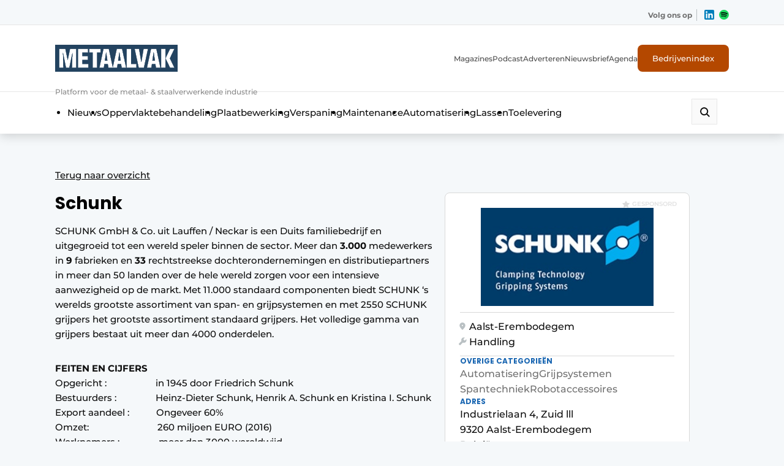

--- FILE ---
content_type: text/html; charset=UTF-8
request_url: https://www.metaalvak.be/bedrijven/bedrijf/schunk/
body_size: 44525
content:
<!DOCTYPE html>

<html lang="nl-NL" prefix="og: https://ogp.me/ns#">

<head>
    <!-- Google Tag Manager -->
<script>(function(w,d,s,l,i){w[l]=w[l]||[];w[l].push({'gtm.start':
new Date().getTime(),event:'gtm.js'});var f=d.getElementsByTagName(s)[0],
j=d.createElement(s),dl=l!='dataLayer'?'&l='+l:'';j.async=true;j.src=
'https://www.googletagmanager.com/gtm.js?id='+i+dl;f.parentNode.insertBefore(j,f);
})(window,document,'script','dataLayer','GTM-5V3F5MC');</script>
<!-- End Google Tag Manager -->

<!-- Google Tag Manager - Main -->
<script>(function(w,d,s,l,i){w[l]=w[l]||[];w[l].push({'gtm.start':
new Date().getTime(),event:'gtm.js'});var f=d.getElementsByTagName(s)[0],
j=d.createElement(s),dl=l!='dataLayer'?'&l='+l:'';j.async=true;j.src=
'https://www.googletagmanager.com/gtm.js?id='+i+dl;f.parentNode.insertBefore(j,f);
})(window,document,'script','dataLayer','GTM-WQ6BRMDL');</script>
<!-- End Google Tag Manager -->    <meta charset="UTF-8" />
<script type="text/javascript">
/* <![CDATA[ */
var gform;gform||(document.addEventListener("gform_main_scripts_loaded",function(){gform.scriptsLoaded=!0}),document.addEventListener("gform/theme/scripts_loaded",function(){gform.themeScriptsLoaded=!0}),window.addEventListener("DOMContentLoaded",function(){gform.domLoaded=!0}),gform={domLoaded:!1,scriptsLoaded:!1,themeScriptsLoaded:!1,isFormEditor:()=>"function"==typeof InitializeEditor,callIfLoaded:function(o){return!(!gform.domLoaded||!gform.scriptsLoaded||!gform.themeScriptsLoaded&&!gform.isFormEditor()||(gform.isFormEditor()&&console.warn("The use of gform.initializeOnLoaded() is deprecated in the form editor context and will be removed in Gravity Forms 3.1."),o(),0))},initializeOnLoaded:function(o){gform.callIfLoaded(o)||(document.addEventListener("gform_main_scripts_loaded",()=>{gform.scriptsLoaded=!0,gform.callIfLoaded(o)}),document.addEventListener("gform/theme/scripts_loaded",()=>{gform.themeScriptsLoaded=!0,gform.callIfLoaded(o)}),window.addEventListener("DOMContentLoaded",()=>{gform.domLoaded=!0,gform.callIfLoaded(o)}))},hooks:{action:{},filter:{}},addAction:function(o,r,e,t){gform.addHook("action",o,r,e,t)},addFilter:function(o,r,e,t){gform.addHook("filter",o,r,e,t)},doAction:function(o){gform.doHook("action",o,arguments)},applyFilters:function(o){return gform.doHook("filter",o,arguments)},removeAction:function(o,r){gform.removeHook("action",o,r)},removeFilter:function(o,r,e){gform.removeHook("filter",o,r,e)},addHook:function(o,r,e,t,n){null==gform.hooks[o][r]&&(gform.hooks[o][r]=[]);var d=gform.hooks[o][r];null==n&&(n=r+"_"+d.length),gform.hooks[o][r].push({tag:n,callable:e,priority:t=null==t?10:t})},doHook:function(r,o,e){var t;if(e=Array.prototype.slice.call(e,1),null!=gform.hooks[r][o]&&((o=gform.hooks[r][o]).sort(function(o,r){return o.priority-r.priority}),o.forEach(function(o){"function"!=typeof(t=o.callable)&&(t=window[t]),"action"==r?t.apply(null,e):e[0]=t.apply(null,e)})),"filter"==r)return e[0]},removeHook:function(o,r,t,n){var e;null!=gform.hooks[o][r]&&(e=(e=gform.hooks[o][r]).filter(function(o,r,e){return!!(null!=n&&n!=o.tag||null!=t&&t!=o.priority)}),gform.hooks[o][r]=e)}});
/* ]]> */
</script>

    <meta name="viewport"
        content="width=device-width, height=device-height, initial-scale=1.0, minimum-scale=1.0, maximum-scale=5.0">
    <meta content="telephone=no" name="format-detection">
    <meta name="theme-color" content="#F4F4F9" />
    <meta name="msapplication-navbutton-color" content="#F4F4F9">
    <meta name="mobile-web-app-capable" content="yes">
    <meta name="apple-mobile-web-app-status-bar-style" content="black-translucent">
    <link rel="stylesheet" href="https://cdnjs.cloudflare.com/ajax/libs/font-awesome/5.15.3/css/all.min.css"
        integrity="sha512-iBBXm8fW90+nuLcSKlbmrPcLa0OT92xO1BIsZ+ywDWZCvqsWgccV3gFoRBv0z+8dLJgyAHIhR35VZc2oM/gI1w=="
        crossorigin="anonymous" referrerpolicy="no-referrer" />
    <title>Schunk - Metaalvak</title>
    <script type='text/javascript' src='https://servedbyadbutler.com/hb_app.js' async></script>
<!-- Search Engine Optimization door Rank Math PRO - https://rankmath.com/ -->
<meta name="description" content="SCHUNK GmbH &amp; Co. uit Lauffen / Neckar is een Duits familiebedrijf en uitgegroeid tot een wereld speler binnen de sector. Meer dan 3.000 medewerkers in 9"/>
<meta name="robots" content="follow, index, max-snippet:-1, max-video-preview:-1, max-image-preview:large"/>
<link rel="canonical" href="https://metaalvak.com/bedrijven/bedrijf/schunk/" />
<meta property="og:locale" content="nl_NL" />
<meta property="og:type" content="article" />
<meta property="og:title" content="Schunk - Metaalvak" />
<meta property="og:description" content="SCHUNK GmbH &amp; Co. uit Lauffen / Neckar is een Duits familiebedrijf en uitgegroeid tot een wereld speler binnen de sector. Meer dan 3.000 medewerkers in 9" />
<meta property="og:url" content="https://metaalvak.com/bedrijven/bedrijf/schunk/" />
<meta property="og:site_name" content="Metaalvak" />
<meta property="og:updated_time" content="2023-03-02T11:31:04+01:00" />
<meta name="twitter:card" content="summary_large_image" />
<meta name="twitter:title" content="Schunk - Metaalvak" />
<meta name="twitter:description" content="SCHUNK GmbH &amp; Co. uit Lauffen / Neckar is een Duits familiebedrijf en uitgegroeid tot een wereld speler binnen de sector. Meer dan 3.000 medewerkers in 9" />
<script type="application/ld+json" class="rank-math-schema-pro">{"@context":"https://schema.org","@graph":[{"@type":"BreadcrumbList","@id":"https://metaalvak.com/bedrijven/bedrijf/schunk/#breadcrumb","itemListElement":[{"@type":"ListItem","position":"1","item":{"@id":"https://metaalvak.com","name":"Home"}},{"@type":"ListItem","position":"2","item":{"@id":"https://metaalvak.com/bedrijven/bedrijf/","name":"Bedrijven"}},{"@type":"ListItem","position":"3","item":{"@id":"https://metaalvak.com/categorie/handling/","name":"Handling"}},{"@type":"ListItem","position":"4","item":{"@id":"https://metaalvak.com/bedrijven/bedrijf/schunk/","name":"Schunk"}}]}]}</script>
<!-- /Rank Math WordPress SEO plugin -->

<link rel='dns-prefetch' href='//www.google.com' />
<link rel='dns-prefetch' href='//ajax.googleapis.com' />
<style id='wp-img-auto-sizes-contain-inline-css' type='text/css'>
img:is([sizes=auto i],[sizes^="auto," i]){contain-intrinsic-size:3000px 1500px}
/*# sourceURL=wp-img-auto-sizes-contain-inline-css */
</style>
<style id='wp-block-library-inline-css' type='text/css'>
:root{--wp-block-synced-color:#7a00df;--wp-block-synced-color--rgb:122,0,223;--wp-bound-block-color:var(--wp-block-synced-color);--wp-editor-canvas-background:#ddd;--wp-admin-theme-color:#007cba;--wp-admin-theme-color--rgb:0,124,186;--wp-admin-theme-color-darker-10:#006ba1;--wp-admin-theme-color-darker-10--rgb:0,107,160.5;--wp-admin-theme-color-darker-20:#005a87;--wp-admin-theme-color-darker-20--rgb:0,90,135;--wp-admin-border-width-focus:2px}@media (min-resolution:192dpi){:root{--wp-admin-border-width-focus:1.5px}}.wp-element-button{cursor:pointer}:root .has-very-light-gray-background-color{background-color:#eee}:root .has-very-dark-gray-background-color{background-color:#313131}:root .has-very-light-gray-color{color:#eee}:root .has-very-dark-gray-color{color:#313131}:root .has-vivid-green-cyan-to-vivid-cyan-blue-gradient-background{background:linear-gradient(135deg,#00d084,#0693e3)}:root .has-purple-crush-gradient-background{background:linear-gradient(135deg,#34e2e4,#4721fb 50%,#ab1dfe)}:root .has-hazy-dawn-gradient-background{background:linear-gradient(135deg,#faaca8,#dad0ec)}:root .has-subdued-olive-gradient-background{background:linear-gradient(135deg,#fafae1,#67a671)}:root .has-atomic-cream-gradient-background{background:linear-gradient(135deg,#fdd79a,#004a59)}:root .has-nightshade-gradient-background{background:linear-gradient(135deg,#330968,#31cdcf)}:root .has-midnight-gradient-background{background:linear-gradient(135deg,#020381,#2874fc)}:root{--wp--preset--font-size--normal:16px;--wp--preset--font-size--huge:42px}.has-regular-font-size{font-size:1em}.has-larger-font-size{font-size:2.625em}.has-normal-font-size{font-size:var(--wp--preset--font-size--normal)}.has-huge-font-size{font-size:var(--wp--preset--font-size--huge)}.has-text-align-center{text-align:center}.has-text-align-left{text-align:left}.has-text-align-right{text-align:right}.has-fit-text{white-space:nowrap!important}#end-resizable-editor-section{display:none}.aligncenter{clear:both}.items-justified-left{justify-content:flex-start}.items-justified-center{justify-content:center}.items-justified-right{justify-content:flex-end}.items-justified-space-between{justify-content:space-between}.screen-reader-text{border:0;clip-path:inset(50%);height:1px;margin:-1px;overflow:hidden;padding:0;position:absolute;width:1px;word-wrap:normal!important}.screen-reader-text:focus{background-color:#ddd;clip-path:none;color:#444;display:block;font-size:1em;height:auto;left:5px;line-height:normal;padding:15px 23px 14px;text-decoration:none;top:5px;width:auto;z-index:100000}html :where(.has-border-color){border-style:solid}html :where([style*=border-top-color]){border-top-style:solid}html :where([style*=border-right-color]){border-right-style:solid}html :where([style*=border-bottom-color]){border-bottom-style:solid}html :where([style*=border-left-color]){border-left-style:solid}html :where([style*=border-width]){border-style:solid}html :where([style*=border-top-width]){border-top-style:solid}html :where([style*=border-right-width]){border-right-style:solid}html :where([style*=border-bottom-width]){border-bottom-style:solid}html :where([style*=border-left-width]){border-left-style:solid}html :where(img[class*=wp-image-]){height:auto;max-width:100%}:where(figure){margin:0 0 1em}html :where(.is-position-sticky){--wp-admin--admin-bar--position-offset:var(--wp-admin--admin-bar--height,0px)}@media screen and (max-width:600px){html :where(.is-position-sticky){--wp-admin--admin-bar--position-offset:0px}}

/*# sourceURL=wp-block-library-inline-css */
</style><style id='global-styles-inline-css' type='text/css'>
:root{--wp--preset--aspect-ratio--square: 1;--wp--preset--aspect-ratio--4-3: 4/3;--wp--preset--aspect-ratio--3-4: 3/4;--wp--preset--aspect-ratio--3-2: 3/2;--wp--preset--aspect-ratio--2-3: 2/3;--wp--preset--aspect-ratio--16-9: 16/9;--wp--preset--aspect-ratio--9-16: 9/16;--wp--preset--color--black: #000000;--wp--preset--color--cyan-bluish-gray: #abb8c3;--wp--preset--color--white: #ffffff;--wp--preset--color--pale-pink: #f78da7;--wp--preset--color--vivid-red: #cf2e2e;--wp--preset--color--luminous-vivid-orange: #ff6900;--wp--preset--color--luminous-vivid-amber: #fcb900;--wp--preset--color--light-green-cyan: #7bdcb5;--wp--preset--color--vivid-green-cyan: #00d084;--wp--preset--color--pale-cyan-blue: #8ed1fc;--wp--preset--color--vivid-cyan-blue: #0693e3;--wp--preset--color--vivid-purple: #9b51e0;--wp--preset--color--so-black: var(--color-black, #000000);--wp--preset--color--so-dark-gray: var(--color-dark-gray, #0D0D0D);--wp--preset--color--so-light-gray: var(--color-light-gray, #FAFAFA);--wp--preset--color--so-medium-gray: var(--color-medium-gray, #E6E6E6);--wp--preset--color--so-dark-orange: var(--color-dark-orange, #D9570C);--wp--preset--color--so-dark-blue: var(--color-dark-blue, #1B67B2);--wp--preset--color--so-light-blue: var(--color-light-blue, #EDF5F9);--wp--preset--color--so-white: var(--color-white, #FFFFFF);--wp--preset--color--so-grayish-blue: var(--color-grayish-blue, #C4DDF2);--wp--preset--color--so-strong-blue: var(--color-strong-blue, #227BD4);--wp--preset--color--so-light-grayish-white: var(--color-light-grayish-white, #F4F7F9);--wp--preset--color--so-pale-grayish-white: var(--color-pale-grayish-white, #F9FAFB);--wp--preset--color--so-light-steel-gray: var(--color-light-steel-gray, #868686);--wp--preset--color--so-mid-gray: var(--color-mid-gray, #6A6A6A);--wp--preset--color--so-light-orange: var(--color-light-orange, #E07639);--wp--preset--color--so-bg-grey: var(--color-bg-grey, #E6EDF2);--wp--preset--gradient--vivid-cyan-blue-to-vivid-purple: linear-gradient(135deg,rgb(6,147,227) 0%,rgb(155,81,224) 100%);--wp--preset--gradient--light-green-cyan-to-vivid-green-cyan: linear-gradient(135deg,rgb(122,220,180) 0%,rgb(0,208,130) 100%);--wp--preset--gradient--luminous-vivid-amber-to-luminous-vivid-orange: linear-gradient(135deg,rgb(252,185,0) 0%,rgb(255,105,0) 100%);--wp--preset--gradient--luminous-vivid-orange-to-vivid-red: linear-gradient(135deg,rgb(255,105,0) 0%,rgb(207,46,46) 100%);--wp--preset--gradient--very-light-gray-to-cyan-bluish-gray: linear-gradient(135deg,rgb(238,238,238) 0%,rgb(169,184,195) 100%);--wp--preset--gradient--cool-to-warm-spectrum: linear-gradient(135deg,rgb(74,234,220) 0%,rgb(151,120,209) 20%,rgb(207,42,186) 40%,rgb(238,44,130) 60%,rgb(251,105,98) 80%,rgb(254,248,76) 100%);--wp--preset--gradient--blush-light-purple: linear-gradient(135deg,rgb(255,206,236) 0%,rgb(152,150,240) 100%);--wp--preset--gradient--blush-bordeaux: linear-gradient(135deg,rgb(254,205,165) 0%,rgb(254,45,45) 50%,rgb(107,0,62) 100%);--wp--preset--gradient--luminous-dusk: linear-gradient(135deg,rgb(255,203,112) 0%,rgb(199,81,192) 50%,rgb(65,88,208) 100%);--wp--preset--gradient--pale-ocean: linear-gradient(135deg,rgb(255,245,203) 0%,rgb(182,227,212) 50%,rgb(51,167,181) 100%);--wp--preset--gradient--electric-grass: linear-gradient(135deg,rgb(202,248,128) 0%,rgb(113,206,126) 100%);--wp--preset--gradient--midnight: linear-gradient(135deg,rgb(2,3,129) 0%,rgb(40,116,252) 100%);--wp--preset--font-size--small: var(--fontsize-small, 0.875rem);--wp--preset--font-size--medium: var(--fontsize-medium, 1rem);--wp--preset--font-size--large: var(--fontsize-large, 1.125rem);--wp--preset--font-size--x-large: 42px;--wp--preset--font-size--extra-large: var(--fontsize-extra-large, 1.25rem);--wp--preset--font-family--var-font-family-heading-slug: var(--font-family-heading);--wp--preset--font-family--var-font-family-slug: var(--font-family);--wp--preset--spacing--20: 0.44rem;--wp--preset--spacing--30: 0.67rem;--wp--preset--spacing--40: 1rem;--wp--preset--spacing--50: 1.5rem;--wp--preset--spacing--60: 2.25rem;--wp--preset--spacing--70: 3.38rem;--wp--preset--spacing--80: 5.06rem;--wp--preset--shadow--natural: 6px 6px 9px rgba(0, 0, 0, 0.2);--wp--preset--shadow--deep: 12px 12px 50px rgba(0, 0, 0, 0.4);--wp--preset--shadow--sharp: 6px 6px 0px rgba(0, 0, 0, 0.2);--wp--preset--shadow--outlined: 6px 6px 0px -3px rgb(255, 255, 255), 6px 6px rgb(0, 0, 0);--wp--preset--shadow--crisp: 6px 6px 0px rgb(0, 0, 0);}:root { --wp--style--global--content-size: var(--container-size, 1312px);--wp--style--global--wide-size: var(--container-wide-size, 1420px); }:where(body) { margin: 0; }.wp-site-blocks > .alignleft { float: left; margin-right: 2em; }.wp-site-blocks > .alignright { float: right; margin-left: 2em; }.wp-site-blocks > .aligncenter { justify-content: center; margin-left: auto; margin-right: auto; }:where(.wp-site-blocks) > * { margin-block-start: var(--spacing-blockgap, 2rem); margin-block-end: 0; }:where(.wp-site-blocks) > :first-child { margin-block-start: 0; }:where(.wp-site-blocks) > :last-child { margin-block-end: 0; }:root { --wp--style--block-gap: var(--spacing-blockgap, 2rem); }:root :where(.is-layout-flow) > :first-child{margin-block-start: 0;}:root :where(.is-layout-flow) > :last-child{margin-block-end: 0;}:root :where(.is-layout-flow) > *{margin-block-start: var(--spacing-blockgap, 2rem);margin-block-end: 0;}:root :where(.is-layout-constrained) > :first-child{margin-block-start: 0;}:root :where(.is-layout-constrained) > :last-child{margin-block-end: 0;}:root :where(.is-layout-constrained) > *{margin-block-start: var(--spacing-blockgap, 2rem);margin-block-end: 0;}:root :where(.is-layout-flex){gap: var(--spacing-blockgap, 2rem);}:root :where(.is-layout-grid){gap: var(--spacing-blockgap, 2rem);}.is-layout-flow > .alignleft{float: left;margin-inline-start: 0;margin-inline-end: 2em;}.is-layout-flow > .alignright{float: right;margin-inline-start: 2em;margin-inline-end: 0;}.is-layout-flow > .aligncenter{margin-left: auto !important;margin-right: auto !important;}.is-layout-constrained > .alignleft{float: left;margin-inline-start: 0;margin-inline-end: 2em;}.is-layout-constrained > .alignright{float: right;margin-inline-start: 2em;margin-inline-end: 0;}.is-layout-constrained > .aligncenter{margin-left: auto !important;margin-right: auto !important;}.is-layout-constrained > :where(:not(.alignleft):not(.alignright):not(.alignfull)){max-width: var(--wp--style--global--content-size);margin-left: auto !important;margin-right: auto !important;}.is-layout-constrained > .alignwide{max-width: var(--wp--style--global--wide-size);}body .is-layout-flex{display: flex;}.is-layout-flex{flex-wrap: wrap;align-items: center;}.is-layout-flex > :is(*, div){margin: 0;}body .is-layout-grid{display: grid;}.is-layout-grid > :is(*, div){margin: 0;}body{color: var(--color-default-text, var(--color-primary, black));font-family: var(--font-family);font-size: var(--fontsize-body);letter-spacing: var(--letter-spacing-body, normal);line-height: var(--line-height-text, 1.5);padding-top: 0px;padding-right: 0px;padding-bottom: 0px;padding-left: 0px;}h1, h2, h3, h4, h5, h6{color: var(--color-default-headings, var(--color-primary, black));font-family: var(--font-family-heading);font-weight: var(--font-weight-headings, 700);letter-spacing: var(--letter-spacing-headings, normal);line-height: var(--line-height-headings, 1.2);margin-bottom: var(--spacing-heading-bottom, 1rem);}h1{font-size: var(--fontsize-h1, 3.5rem);font-weight: var(--font-weight-h1, var(--font-weight-headings, 700));letter-spacing: var(--letter-spacing-h1, var(--letter-spacing-headings, normal));line-height: var(--line-height-h1, var(--line-height-headings, 1.2));}h2{font-size: var(--fontsize-h2, 3rem);font-weight: var(--font-weight-h2, var(--font-weight-headings, 700));letter-spacing: var(--letter-spacing-h2, var(--letter-spacing-headings, normal));line-height: var(--line-height-h2, var(--line-height-headings, 1.2));}h3{font-size: var(--fontsize-h3, 2rem);font-weight: var(--font-weight-h3, var(--font-weight-headings, 700));letter-spacing: var(--letter-spacing-h3, var(--letter-spacing-headings, normal));line-height: var(--line-height-h3, var(--line-height-headings, 1.2));}h4{font-size: var(--fontsize-h4, 1.5rem);font-weight: var(--font-weight-h4, var(--font-weight-headings, 700));letter-spacing: var(--letter-spacing-h4, var(--letter-spacing-headings, normal));line-height: var(--line-height-h4, var(--line-height-headings, 1.2));}h5{font-size: var(--fontsize-h5, 1.25rem);font-weight: var(--font-weight-h5, var(--font-weight-headings, 700));letter-spacing: var(--letter-spacing-h5, var(--letter-spacing-headings, normal));line-height: var(--line-height-h5, var(--line-height-headings, 1.2));}:root :where(.wp-element-button, .wp-block-button__link){background-color: var(--button-default-background-color, var(--color-primary));border-radius: var(--button-border-radius, 0);border-width: 0px;border-style: solid;color: var(--button-default-text-color, var(--color-secondary, #FFF));font-family: var(--button-font-family, var(--font-family));font-size: var(--button-font-size, var(--fontsize-body, 1rem));font-style: inherit;font-weight: var(--button-font-family, 600);letter-spacing: inherit;line-height: var(--button-line-height, var(--line-height-text, 1.5));padding-top: var(--button-padding-top, 20px);padding-right: var(--button-padding-right, 48px);padding-bottom: var(--button-padding-bottom, 20px);padding-left: var(--button-padding-left, 48px);text-decoration: none;text-transform: inherit;}.has-black-color{color: var(--wp--preset--color--black) !important;}.has-cyan-bluish-gray-color{color: var(--wp--preset--color--cyan-bluish-gray) !important;}.has-white-color{color: var(--wp--preset--color--white) !important;}.has-pale-pink-color{color: var(--wp--preset--color--pale-pink) !important;}.has-vivid-red-color{color: var(--wp--preset--color--vivid-red) !important;}.has-luminous-vivid-orange-color{color: var(--wp--preset--color--luminous-vivid-orange) !important;}.has-luminous-vivid-amber-color{color: var(--wp--preset--color--luminous-vivid-amber) !important;}.has-light-green-cyan-color{color: var(--wp--preset--color--light-green-cyan) !important;}.has-vivid-green-cyan-color{color: var(--wp--preset--color--vivid-green-cyan) !important;}.has-pale-cyan-blue-color{color: var(--wp--preset--color--pale-cyan-blue) !important;}.has-vivid-cyan-blue-color{color: var(--wp--preset--color--vivid-cyan-blue) !important;}.has-vivid-purple-color{color: var(--wp--preset--color--vivid-purple) !important;}.has-so-black-color{color: var(--wp--preset--color--so-black) !important;}.has-so-dark-gray-color{color: var(--wp--preset--color--so-dark-gray) !important;}.has-so-light-gray-color{color: var(--wp--preset--color--so-light-gray) !important;}.has-so-medium-gray-color{color: var(--wp--preset--color--so-medium-gray) !important;}.has-so-dark-orange-color{color: var(--wp--preset--color--so-dark-orange) !important;}.has-so-dark-blue-color{color: var(--wp--preset--color--so-dark-blue) !important;}.has-so-light-blue-color{color: var(--wp--preset--color--so-light-blue) !important;}.has-so-white-color{color: var(--wp--preset--color--so-white) !important;}.has-so-grayish-blue-color{color: var(--wp--preset--color--so-grayish-blue) !important;}.has-so-strong-blue-color{color: var(--wp--preset--color--so-strong-blue) !important;}.has-so-light-grayish-white-color{color: var(--wp--preset--color--so-light-grayish-white) !important;}.has-so-pale-grayish-white-color{color: var(--wp--preset--color--so-pale-grayish-white) !important;}.has-so-light-steel-gray-color{color: var(--wp--preset--color--so-light-steel-gray) !important;}.has-so-mid-gray-color{color: var(--wp--preset--color--so-mid-gray) !important;}.has-so-light-orange-color{color: var(--wp--preset--color--so-light-orange) !important;}.has-so-bg-grey-color{color: var(--wp--preset--color--so-bg-grey) !important;}.has-black-background-color{background-color: var(--wp--preset--color--black) !important;}.has-cyan-bluish-gray-background-color{background-color: var(--wp--preset--color--cyan-bluish-gray) !important;}.has-white-background-color{background-color: var(--wp--preset--color--white) !important;}.has-pale-pink-background-color{background-color: var(--wp--preset--color--pale-pink) !important;}.has-vivid-red-background-color{background-color: var(--wp--preset--color--vivid-red) !important;}.has-luminous-vivid-orange-background-color{background-color: var(--wp--preset--color--luminous-vivid-orange) !important;}.has-luminous-vivid-amber-background-color{background-color: var(--wp--preset--color--luminous-vivid-amber) !important;}.has-light-green-cyan-background-color{background-color: var(--wp--preset--color--light-green-cyan) !important;}.has-vivid-green-cyan-background-color{background-color: var(--wp--preset--color--vivid-green-cyan) !important;}.has-pale-cyan-blue-background-color{background-color: var(--wp--preset--color--pale-cyan-blue) !important;}.has-vivid-cyan-blue-background-color{background-color: var(--wp--preset--color--vivid-cyan-blue) !important;}.has-vivid-purple-background-color{background-color: var(--wp--preset--color--vivid-purple) !important;}.has-so-black-background-color{background-color: var(--wp--preset--color--so-black) !important;}.has-so-dark-gray-background-color{background-color: var(--wp--preset--color--so-dark-gray) !important;}.has-so-light-gray-background-color{background-color: var(--wp--preset--color--so-light-gray) !important;}.has-so-medium-gray-background-color{background-color: var(--wp--preset--color--so-medium-gray) !important;}.has-so-dark-orange-background-color{background-color: var(--wp--preset--color--so-dark-orange) !important;}.has-so-dark-blue-background-color{background-color: var(--wp--preset--color--so-dark-blue) !important;}.has-so-light-blue-background-color{background-color: var(--wp--preset--color--so-light-blue) !important;}.has-so-white-background-color{background-color: var(--wp--preset--color--so-white) !important;}.has-so-grayish-blue-background-color{background-color: var(--wp--preset--color--so-grayish-blue) !important;}.has-so-strong-blue-background-color{background-color: var(--wp--preset--color--so-strong-blue) !important;}.has-so-light-grayish-white-background-color{background-color: var(--wp--preset--color--so-light-grayish-white) !important;}.has-so-pale-grayish-white-background-color{background-color: var(--wp--preset--color--so-pale-grayish-white) !important;}.has-so-light-steel-gray-background-color{background-color: var(--wp--preset--color--so-light-steel-gray) !important;}.has-so-mid-gray-background-color{background-color: var(--wp--preset--color--so-mid-gray) !important;}.has-so-light-orange-background-color{background-color: var(--wp--preset--color--so-light-orange) !important;}.has-so-bg-grey-background-color{background-color: var(--wp--preset--color--so-bg-grey) !important;}.has-black-border-color{border-color: var(--wp--preset--color--black) !important;}.has-cyan-bluish-gray-border-color{border-color: var(--wp--preset--color--cyan-bluish-gray) !important;}.has-white-border-color{border-color: var(--wp--preset--color--white) !important;}.has-pale-pink-border-color{border-color: var(--wp--preset--color--pale-pink) !important;}.has-vivid-red-border-color{border-color: var(--wp--preset--color--vivid-red) !important;}.has-luminous-vivid-orange-border-color{border-color: var(--wp--preset--color--luminous-vivid-orange) !important;}.has-luminous-vivid-amber-border-color{border-color: var(--wp--preset--color--luminous-vivid-amber) !important;}.has-light-green-cyan-border-color{border-color: var(--wp--preset--color--light-green-cyan) !important;}.has-vivid-green-cyan-border-color{border-color: var(--wp--preset--color--vivid-green-cyan) !important;}.has-pale-cyan-blue-border-color{border-color: var(--wp--preset--color--pale-cyan-blue) !important;}.has-vivid-cyan-blue-border-color{border-color: var(--wp--preset--color--vivid-cyan-blue) !important;}.has-vivid-purple-border-color{border-color: var(--wp--preset--color--vivid-purple) !important;}.has-so-black-border-color{border-color: var(--wp--preset--color--so-black) !important;}.has-so-dark-gray-border-color{border-color: var(--wp--preset--color--so-dark-gray) !important;}.has-so-light-gray-border-color{border-color: var(--wp--preset--color--so-light-gray) !important;}.has-so-medium-gray-border-color{border-color: var(--wp--preset--color--so-medium-gray) !important;}.has-so-dark-orange-border-color{border-color: var(--wp--preset--color--so-dark-orange) !important;}.has-so-dark-blue-border-color{border-color: var(--wp--preset--color--so-dark-blue) !important;}.has-so-light-blue-border-color{border-color: var(--wp--preset--color--so-light-blue) !important;}.has-so-white-border-color{border-color: var(--wp--preset--color--so-white) !important;}.has-so-grayish-blue-border-color{border-color: var(--wp--preset--color--so-grayish-blue) !important;}.has-so-strong-blue-border-color{border-color: var(--wp--preset--color--so-strong-blue) !important;}.has-so-light-grayish-white-border-color{border-color: var(--wp--preset--color--so-light-grayish-white) !important;}.has-so-pale-grayish-white-border-color{border-color: var(--wp--preset--color--so-pale-grayish-white) !important;}.has-so-light-steel-gray-border-color{border-color: var(--wp--preset--color--so-light-steel-gray) !important;}.has-so-mid-gray-border-color{border-color: var(--wp--preset--color--so-mid-gray) !important;}.has-so-light-orange-border-color{border-color: var(--wp--preset--color--so-light-orange) !important;}.has-so-bg-grey-border-color{border-color: var(--wp--preset--color--so-bg-grey) !important;}.has-vivid-cyan-blue-to-vivid-purple-gradient-background{background: var(--wp--preset--gradient--vivid-cyan-blue-to-vivid-purple) !important;}.has-light-green-cyan-to-vivid-green-cyan-gradient-background{background: var(--wp--preset--gradient--light-green-cyan-to-vivid-green-cyan) !important;}.has-luminous-vivid-amber-to-luminous-vivid-orange-gradient-background{background: var(--wp--preset--gradient--luminous-vivid-amber-to-luminous-vivid-orange) !important;}.has-luminous-vivid-orange-to-vivid-red-gradient-background{background: var(--wp--preset--gradient--luminous-vivid-orange-to-vivid-red) !important;}.has-very-light-gray-to-cyan-bluish-gray-gradient-background{background: var(--wp--preset--gradient--very-light-gray-to-cyan-bluish-gray) !important;}.has-cool-to-warm-spectrum-gradient-background{background: var(--wp--preset--gradient--cool-to-warm-spectrum) !important;}.has-blush-light-purple-gradient-background{background: var(--wp--preset--gradient--blush-light-purple) !important;}.has-blush-bordeaux-gradient-background{background: var(--wp--preset--gradient--blush-bordeaux) !important;}.has-luminous-dusk-gradient-background{background: var(--wp--preset--gradient--luminous-dusk) !important;}.has-pale-ocean-gradient-background{background: var(--wp--preset--gradient--pale-ocean) !important;}.has-electric-grass-gradient-background{background: var(--wp--preset--gradient--electric-grass) !important;}.has-midnight-gradient-background{background: var(--wp--preset--gradient--midnight) !important;}.has-small-font-size{font-size: var(--wp--preset--font-size--small) !important;}.has-medium-font-size{font-size: var(--wp--preset--font-size--medium) !important;}.has-large-font-size{font-size: var(--wp--preset--font-size--large) !important;}.has-x-large-font-size{font-size: var(--wp--preset--font-size--x-large) !important;}.has-extra-large-font-size{font-size: var(--wp--preset--font-size--extra-large) !important;}.has-var-font-family-heading-slug-font-family{font-family: var(--wp--preset--font-family--var-font-family-heading-slug) !important;}.has-var-font-family-slug-font-family{font-family: var(--wp--preset--font-family--var-font-family-slug) !important;}
/*# sourceURL=global-styles-inline-css */
</style>

<link rel='stylesheet' id='search-filter-plugin-styles-css' href='https://metaalvak.com/wp-content/plugins/search-filter-pro/public/assets/css/search-filter.min.css?ver=2.5.21' type='text/css' media='all' />
<link rel='stylesheet' id='relevanssi-live-search-css' href='https://metaalvak.com/wp-content/plugins/relevanssi-live-ajax-search/assets/styles/style.css?ver=2.5' type='text/css' media='all' />
<link rel='stylesheet' id='style-css-css' href='https://metaalvak.com/wp-content/themes/louwersmedia/style.css?ver=6.9' type='text/css' media='all' />
<link rel='shortlink' href='https://metaalvak.com/?p=222' />
	<script type="text/javascript">
		var ajaxurl = "https:\/\/metaalvak.com\/wp-admin\/admin-ajax.php";      
		var current_page = 1;
		var current_cat = 222;
		var max_page = 0;
	</script><link rel="icon" href="https://metaalvak.com/wp-content/uploads/2024/08/cropped-cropped-Metaalvak-Favicon-2024-32x32.png" sizes="32x32" />
<link rel="icon" href="https://metaalvak.com/wp-content/uploads/2024/08/cropped-cropped-Metaalvak-Favicon-2024-192x192.png" sizes="192x192" />
<link rel="apple-touch-icon" href="https://metaalvak.com/wp-content/uploads/2024/08/cropped-cropped-Metaalvak-Favicon-2024-180x180.png" />
<meta name="msapplication-TileImage" content="https://metaalvak.com/wp-content/uploads/2024/08/cropped-cropped-Metaalvak-Favicon-2024-270x270.png" />
<style>
                .toplevel_page_sQWordPressSettings a img {
                    width:20px;
                    height:20px;
                    opacity:1!important;
                }
               
                .img-article{object-position: left;}
                .img-article-contain{object-fit: contain;}
                .img-article-cover{object-fit: cover;}
                .img-article-fill{object-fit: fill;}
                .img-article-none{object-fit: none;}
            </style><link rel='stylesheet' id='gform_basic-css' href='https://metaalvak.com/wp-content/plugins/gravityforms/assets/css/dist/basic.min.css?ver=2.9.24' type='text/css' media='all' />
<link rel='stylesheet' id='gform_theme_components-css' href='https://metaalvak.com/wp-content/plugins/gravityforms/assets/css/dist/theme-components.min.css?ver=2.9.24' type='text/css' media='all' />
<link rel='stylesheet' id='gform_theme-css' href='https://metaalvak.com/wp-content/plugins/gravityforms/assets/css/dist/theme.min.css?ver=2.9.24' type='text/css' media='all' />
<link rel='stylesheet' id='aal_style-css' href='https://metaalvak.com/wp-content/plugins/wp-auto-affiliate-links/css/style.css?ver=6.9' type='text/css' media='all' />
</head>

<body class="wp-singular so_cpt_bedrijf-template-default single single-so_cpt_bedrijf postid-222 wp-theme-louwersmedia">
    <!-- Google Tag Manager (noscript) -->
<noscript><iframe src="https://www.googletagmanager.com/ns.html?id=GTM-5V3F5MC"
height="0" width="0" style="display:none;visibility:hidden"></iframe></noscript>
<!-- End Google Tag Manager (noscript) -->

<!-- Google Tag Manager (noscript) - Main -->
<noscript><iframe src=https://www.googletagmanager.com/ns.html?id=GTM-WQ6BRMDL
height="0" width="0" style="display:none;visibility:hidden"></iframe></noscript>
<!-- End Google Tag Manager (noscript) -->
    <div class="mainheader">
    <div class="header-overlay"></div>
    <div class="header-overlay-container">
        <div class="lang-selection"><ul>
<li class="page_item page-item-15221"><a href="https://metaalvak.com/aanmelden/">Aanmelden</a></li>
<li class="page_item page-item-12"><a href="https://metaalvak.com/algemene-voorwaarden/">Algemene voorwaarden</a></li>
<li class="page_item page-item-15 page_item_has_children"><a href="https://metaalvak.com/bedrijven/">Bedrijven</a>
<ul class='children'>
	<li class="page_item page-item-16"><a href="https://metaalvak.com/bedrijven/aanmelden/">Aanmelden</a></li>
	<li class="page_item page-item-17"><a href="https://metaalvak.com/bedrijven/bedankt-voor-de-aanmelding/">Bedankt voor de aanmelding</a></li>
</ul>
</li>
<li class="page_item page-item-15222"><a href="https://metaalvak.com/contact/">Contact</a></li>
<li class="page_item page-item-14"><a href="https://metaalvak.com/direct-contact/">Direct contact</a></li>
<li class="page_item page-item-3433"><a href="https://metaalvak.com/eigen-content-aanleveren/">Eigen content aanleveren</a></li>
<li class="page_item page-item-10"><a href="https://metaalvak.com/evenement-aanmelden/">Evenement aanmelden</a></li>
<li class="page_item page-item-5"><a href="https://metaalvak.com/">Home</a></li>
<li class="page_item page-item-11"><a href="https://metaalvak.com/meest-gelezen/">Meest gelezen</a></li>
<li class="page_item page-item-2934"><a href="https://metaalvak.com/nieuwsbrief/">Nieuwsbrief</a></li>
<li class="page_item page-item-13"><a href="https://metaalvak.com/privacy-cookie-statement/">Privacy / Cookie statement</a></li>
<li class="page_item page-item-5242"><a href="https://metaalvak.com/vacature-aanmelden/">Vacature aanmelden</a></li>
</ul></div>
    </div>

    <div class="top top-header">
        <div class="left">
                    </div>
        	<div class="menusocial ">
		<span>Volg ons op</span>
			<a target="_blank" href="https://www.linkedin.com/showcase/metaalvak-belgi%C3%AB/">
			<svg width="16" height="16" xmlns="http://www.w3.org/2000/svg" viewBox="0 0 34.428 34.428"><g data-name="Group 3712"><g fill-rule="evenodd" data-name="Group 3711"><path fill="#007ebb" d="M3.825 34.428H30.6a3.825 3.825 0 0 0 3.828-3.828V3.825A3.825 3.825 0 0 0 30.6 0H3.825A3.825 3.825 0 0 0 0 3.825V30.6a3.825 3.825 0 0 0 3.825 3.828Z" data-name="Path 27016"/><path fill="#fff" d="M29.647 29.647h-5.109v-8.7c0-2.386-.907-3.719-2.795-3.719-2.054 0-3.128 1.387-3.128 3.719v8.7h-4.923V13.07h4.924v2.233a5.783 5.783 0 0 1 5-2.739c3.516 0 6.033 2.147 6.033 6.588ZM7.818 10.9a3.059 3.059 0 1 1 3.035-3.059A3.047 3.047 0 0 1 7.818 10.9ZM5.276 29.647h5.134V13.07H5.276Z" data-name="Path 27017"/></g></g></svg>
		</a>
					<a target="_blank" href="https://open.spotify.com/show/0nVZZ1WXHLQGqYkhq1cXSQ?si=8f3683c177784add">
			<svg xmlns="http://www.w3.org/2000/svg" width="16" height="16" viewBox="0 0 16 16">
  <g id="Group_2" data-name="Group 2" transform="translate(-712 -771.345)">
    <g id="Group_1" data-name="Group 1" transform="translate(0 479.345)">
      <g id="Spotify_icon" transform="translate(712 292)">
        <path id="Path_1" data-name="Path 1" d="M8,8a8,8,0,1,0,8,8A8,8,0,0,0,8,8Z" transform="translate(0 -8)" fill="#1ed760"/>
        <path id="Path_2" data-name="Path 2" d="M87.069,140.546a.7.7,0,0,1-.409-.131,12.461,12.461,0,0,0-8.911-1,1.435,1.435,0,0,1-.409.087.755.755,0,0,1-.739-.792.788.788,0,0,1,.552-.8,12.608,12.608,0,0,1,3.728-.51,12.8,12.8,0,0,1,6.516,1.605.8.8,0,0,1,.409.759A.757.757,0,0,1,87.069,140.546Zm-.983,2.559a.756.756,0,0,1-.39-.141,9.782,9.782,0,0,0-7.569-.987,1.245,1.245,0,0,1-.378.087.635.635,0,0,1-.615-.651.656.656,0,0,1,.492-.7,10.124,10.124,0,0,1,3.1-.457,10.631,10.631,0,0,1,5.615,1.528.709.709,0,0,1,.358.661A.634.634,0,0,1,86.086,143.105Zm-.853,2.2a.583.583,0,0,1-.339-.121,8.516,8.516,0,0,0-6.557-.823,1.952,1.952,0,0,1-.378.087.51.51,0,0,1-.5-.531.525.525,0,0,1,.431-.564,9.63,9.63,0,0,1,7.519.88.573.573,0,0,1,.308.554.494.494,0,0,1-.482.517Z" transform="translate(-74.028 -133.38)"/>
      </g>
    </g>
  </g>
</svg>


		</a>
		</div>
    </div>

    <div class="top">
        <a href="https://metaalvak.com" class="logo">
            <img width="200" src="https://metaalvak.com/wp-content/uploads/2024/03/Metaalvak-Logo_2024_los_BE.svg"
                alt="Metaalvak">
        </a>
        <div class="topline">Platform voor de metaal- &amp; staalverwerkende industrie</div>
        <div class="topoptions">
            <form class="mobilesearch" action="https://metaalvak.com" method="GET">
                <input type="hidden" />
                <div class="zoekinput">
                    <a href="#" class="search"></a>
                    <input type="text" name="s" placeholder="Zoeken..." />
                </div>
            </form>
            	<div class="menusocial mobile">
		<span>Volg ons op</span>
			<a target="_blank" href="https://www.linkedin.com/showcase/metaalvak-belgi%C3%AB/">
			<svg width="16" height="16" xmlns="http://www.w3.org/2000/svg" viewBox="0 0 34.428 34.428"><g data-name="Group 3712"><g fill-rule="evenodd" data-name="Group 3711"><path fill="#007ebb" d="M3.825 34.428H30.6a3.825 3.825 0 0 0 3.828-3.828V3.825A3.825 3.825 0 0 0 30.6 0H3.825A3.825 3.825 0 0 0 0 3.825V30.6a3.825 3.825 0 0 0 3.825 3.828Z" data-name="Path 27016"/><path fill="#fff" d="M29.647 29.647h-5.109v-8.7c0-2.386-.907-3.719-2.795-3.719-2.054 0-3.128 1.387-3.128 3.719v8.7h-4.923V13.07h4.924v2.233a5.783 5.783 0 0 1 5-2.739c3.516 0 6.033 2.147 6.033 6.588ZM7.818 10.9a3.059 3.059 0 1 1 3.035-3.059A3.047 3.047 0 0 1 7.818 10.9ZM5.276 29.647h5.134V13.07H5.276Z" data-name="Path 27017"/></g></g></svg>
		</a>
					<a target="_blank" href="https://open.spotify.com/show/0nVZZ1WXHLQGqYkhq1cXSQ?si=8f3683c177784add">
			<svg xmlns="http://www.w3.org/2000/svg" width="16" height="16" viewBox="0 0 16 16">
  <g id="Group_2" data-name="Group 2" transform="translate(-712 -771.345)">
    <g id="Group_1" data-name="Group 1" transform="translate(0 479.345)">
      <g id="Spotify_icon" transform="translate(712 292)">
        <path id="Path_1" data-name="Path 1" d="M8,8a8,8,0,1,0,8,8A8,8,0,0,0,8,8Z" transform="translate(0 -8)" fill="#1ed760"/>
        <path id="Path_2" data-name="Path 2" d="M87.069,140.546a.7.7,0,0,1-.409-.131,12.461,12.461,0,0,0-8.911-1,1.435,1.435,0,0,1-.409.087.755.755,0,0,1-.739-.792.788.788,0,0,1,.552-.8,12.608,12.608,0,0,1,3.728-.51,12.8,12.8,0,0,1,6.516,1.605.8.8,0,0,1,.409.759A.757.757,0,0,1,87.069,140.546Zm-.983,2.559a.756.756,0,0,1-.39-.141,9.782,9.782,0,0,0-7.569-.987,1.245,1.245,0,0,1-.378.087.635.635,0,0,1-.615-.651.656.656,0,0,1,.492-.7,10.124,10.124,0,0,1,3.1-.457,10.631,10.631,0,0,1,5.615,1.528.709.709,0,0,1,.358.661A.634.634,0,0,1,86.086,143.105Zm-.853,2.2a.583.583,0,0,1-.339-.121,8.516,8.516,0,0,0-6.557-.823,1.952,1.952,0,0,1-.378.087.51.51,0,0,1-.5-.531.525.525,0,0,1,.431-.564,9.63,9.63,0,0,1,7.519.88.573.573,0,0,1,.308.554.494.494,0,0,1-.482.517Z" transform="translate(-74.028 -133.38)"/>
      </g>
    </g>
  </g>
</svg>


		</a>
		</div>
<ul id="menu-topmenu" class="topmenu"><li id="menu-item-28" class="menu-item menu-item-type-custom menu-item-object-custom menu-item-28"><a href="/magazines/">Magazines</a></li>
<li id="menu-item-18310" class="menu-item menu-item-type-custom menu-item-object-custom menu-item-18310"><a href="https://open.spotify.com/show/0nVZZ1WXHLQGqYkhq1cXSQ?si=8f3683c177784add">Podcast</a></li>
<li id="menu-item-12389" class="menu-item menu-item-type-custom menu-item-object-custom menu-item-12389"><a target="_blank" href="https://www.louwersmediagroep.com/platformen/metaalvak/">Adverteren</a></li>
<li id="menu-item-2936" class="menu-item menu-item-type-post_type menu-item-object-page menu-item-2936"><a href="https://metaalvak.com/nieuwsbrief/">Nieuwsbrief</a></li>
<li id="menu-item-5388" class="menu-item menu-item-type-custom menu-item-object-custom menu-item-5388"><a href="https://metaalvak.com/evenementen/">Agenda</a></li>
<li id="menu-item-25" class="bi-btn menu-item menu-item-type-post_type menu-item-object-page menu-item-25"><a href="https://metaalvak.com/bedrijven/">Bedrijvenindex</a></li>
</ul>        </div>
        <div id="mobclose"></div>
        <div id="mobmenu"></div>
    </div>
</div>
    <div class="mainmenu primary-menu">
        <span class="menudropdownbtn">Categorieën</span>
        <ul id="menu-hoofdmenu" class="menu"><li id="menu-item-2248" class="menu-item menu-item-type-taxonomy menu-item-object-category menu-item-2248"><a href="https://metaalvak.com/onderwerp/nieuws/">Nieuws</a></li>
<li id="menu-item-2249" class="menu-item menu-item-type-taxonomy menu-item-object-category menu-item-2249"><a href="https://metaalvak.com/onderwerp/oppervlaktebehandeling/">Oppervlaktebehandeling</a></li>
<li id="menu-item-2617" class="menu-item menu-item-type-taxonomy menu-item-object-category menu-item-2617"><a href="https://metaalvak.com/onderwerp/plaatbewerking/">Plaatbewerking</a></li>
<li id="menu-item-2616" class="menu-item menu-item-type-taxonomy menu-item-object-category menu-item-2616"><a href="https://metaalvak.com/onderwerp/verspaning/">Verspaning</a></li>
<li id="menu-item-2653" class="menu-item menu-item-type-taxonomy menu-item-object-category menu-item-2653"><a href="https://metaalvak.com/onderwerp/maintenance/">Maintenance</a></li>
<li id="menu-item-2618" class="menu-item menu-item-type-taxonomy menu-item-object-category menu-item-2618"><a href="https://metaalvak.com/onderwerp/automatisering/">Automatisering</a></li>
<li id="menu-item-2654" class="menu-item menu-item-type-taxonomy menu-item-object-category menu-item-2654"><a href="https://metaalvak.com/onderwerp/lassen/">Lassen</a></li>
<li id="menu-item-2655" class="menu-item menu-item-type-taxonomy menu-item-object-category menu-item-2655"><a href="https://metaalvak.com/onderwerp/toelevering/">Toelevering</a></li>
</ul>
        <div class="zoeken">
            <div class="zoekbtn"></div>
        </div>
    </div>

    <div class="mainsite"><div class="main bedrijf_single">
        <a href="https://metaalvak.com/bedrijven/aanmelden/"
        class="back">Terug naar overzicht</a>
    
    <div class="section">
        <div class="company-content">
            <h1>Schunk</h1><p>SCHUNK GmbH &amp; Co. uit Lauffen / Neckar is een Duits familiebedrijf en uitgegroeid tot een wereld speler binnen de sector. Meer dan <b>3.000 </b>medewerkers in <b>9 </b>fabrieken en <b>33 </b>rechtstreekse dochterondernemingen en distributiepartners in meer dan 50 landen over de hele wereld zorgen voor een intensieve aanwezigheid op de markt. Met 11.000 standaard componenten biedt SCHUNK ‘s werelds grootste assortiment van span- en grijpsystemen en met 2550 SCHUNK grijpers het grootste assortiment standaard grijpers. Het volledige gamma van grijpers bestaat uit meer dan 4000 onderdelen.</p>
<p><strong>FEITEN EN CIJFERS<br />
</strong>Opgericht :                    in 1945 door Friedrich Schunk<br />
Bestuurders :                Heinz-Dieter Schunk, Henrik A. Schunk en Kristina I. Schunk<br />
Export aandeel :           Ongeveer 60%<br />
Omzet:                            260 miljoen EURO (2016)<br />
Werknemers :                meer dan 3000 wereldwijd.<br />
Fabrieken:                      33 dochterondernemingen en distributiepartners in meer dan 50 landen<br />
Industrie :                       mechanical engineering<br />
Marktpositie :                 wereldmarktleider in span -en grijpsystemen voor productiemachines en robots<br />
Producten :                     componenten en modules voor de uitrusting van productiemachines en robots</p>
            <h3>Bedrijfsvideo</h3>
            <iframe width="500" height="281" src="https://youtu.be/6QZO8ZJTjqo?rel=0" frameborder="0" allowfullscreen></iframe>		
        </div>
        <div class="company-meta-container">
            <div class="company-meta">
                                <span class="sponsored">Gesponsord</span>
                                <div class="meta-excerpt">
                                        <figure>
                        <img src="https://metaalvak.com/wp-content/uploads/2020/10/Schunk.jpg">
                    </figure>
                                        <div>
                                                <span class="plaats">Aalst-Erembodegem</span>
                        
                                                <span class="discipline">Handling</span>
                                            </div>
                </div>

                <div class="meta-scroll-container">
                                        <div class="meta-categories">
                        <h4>Overige categorie&euml;n</h4>
                        <div>
                                                        <span>Automatisering</span>
                                                        <span>Grijpsystemen</span>
                                                        <span>Spantechniek</span>
                                                        <span>Robotaccessoires</span>
                                                    </div>
                    </div>
                                        <address>
                        <h4>Adres</h4>
                        <span class="meta_content">
                            Industrielaan 4, Zuid lll<br />9320 Aalst-Erembodegem<br />België                        </span>
                    </address>
                                        <div class="meta-contact">
                        <h4>Contactgegevens</h4>

                                                <a class="tel" href="tel:+32-53-853504">+32-53-853504</a>
                                                <a class="mail" href="mailto:info@be.schunk.com">info@be.schunk.com</a>
                        
                        <a class="web" target="_blank"
                            href="https://schunk.com/">schunk.com/</a>

                                            </div>
                                        <div class="meta-map">
                        <h4>kaart</h4>
                        <div class="map">
                                                        <iframe width="100%" height="100%"
                                src="https://maps.google.com/maps?width=700&amp;height=440&amp;hl=en&amp;?f=q&amp;saddr=Industrielaan+4%2C+Zuid+lll%2C+9320+Aalst-Erembodegem&amp;ie=UTF8&amp;t=&amp;z=14&amp;iwloc=B&amp;output=embed"
                                frameborder="0" scrolling="no" marginheight="0" marginwidth="0"></iframe>
                            <a class="map-btn" href="https://maps.google.com/?q=Industrielaan 4, Zuid lll, 9320 Aalst-Erembodegem"
                                target="_blank">Route</a>
                        </div>
                    </div>
                    
                </div>

            </div>
        </div>
    </div>
    
    <div style="margin-top:64px;">
        <h2>Gerelateerde artikelen</h2>
        <div class="meestgelezen">
            <div class="meestgelezen-artikelen section">
                                <a href="https://metaalvak.com/automatisering/efficientie-ontmoet-precisie-klem-en-automatiseringsoplossingen-voor-elk-productieproces/" class="artikel fcol">
                    <span class="label clean">Automatisering</span>
                    <h4>Efficiëntie ontmoet precisie: klem- en automatiseringsoplossingen voor elk productieproces</h4>
                    <span class="datum">15 januari 2026</span>

                    <img width="72" height="72" src="https://metaalvak.com/wp-content/uploads/2026/01/GROW-Marking_06_2025-150x150.jpg" class="attachment-72x72 size-72x72" alt="" decoding="async" />                </a>
                                <a href="https://metaalvak.com/automatisering/wanneer-efficientie-en-precisie-elkaar-ontmoeten/" class="artikel fcol">
                    <span class="label clean">Automatisering</span>
                    <h4>Wanneer efficiëntie en precisie elkaar ontmoeten</h4>
                    <span class="datum">22 december 2025</span>

                    <img width="72" height="72" src="https://metaalvak.com/wp-content/uploads/2025/12/KONTEC_KSC_5X_Anwendungsbild_2_09_2025-150x150.jpg" class="attachment-72x72 size-72x72" alt="" decoding="async" />                </a>
                                <a href="https://metaalvak.com/nieuws/robotisering/toleranties-onder-controle-processen-optimaliseren/" class="artikel fcol">
                    <span class="label clean">Robotisering</span>
                    <h4>Toleranties onder controle – processen optimaliseren</h4>
                    <span class="datum">25 september 2025</span>

                    <img width="72" height="72" src="https://metaalvak.com/wp-content/uploads/2025/09/AGM_Anwendungsbild_Maschinenbeladung_EMH_06_2025-kopie-150x150.jpg" class="attachment-72x72 size-72x72" alt="" decoding="async" />                </a>
                                <a href="https://metaalvak.com/nieuws/robotisering/het-nieuwe-robot-plus-portfolio/" class="artikel fcol">
                    <span class="label clean">Robotisering</span>
                    <h4>Het nieuwe Robot PLUS portfolio</h4>
                    <span class="datum">24 juni 2025</span>

                    <img width="72" height="72" src="https://metaalvak.com/wp-content/uploads/2025/06/CPS_Anwendungsbild_Doppelgreifer_PGNplusP_06_2025-kopie-150x150.jpg" class="attachment-72x72 size-72x72" alt="" decoding="async" />                </a>
                                <a href="https://metaalvak.com/nieuws/gereedschappen/langere-levensduur-gereedschap-lager-energieverbruik/" class="artikel fcol">
                    <span class="label clean">Gereedschappen</span>
                    <h4>Langere levensduur gereedschap, lager energieverbruik</h4>
                    <span class="datum">24 maart 2025</span>

                    <img width="72" height="72" src="https://metaalvak.com/wp-content/uploads/2025/03/FWEBP-C1822x1367_113_0-S1280x960-S1440x1080-150x150.jpg" class="attachment-72x72 size-72x72" alt="" decoding="async" />                </a>
                                <a href="https://metaalvak.com/nieuws/metaalbewerking-in-beweging/" class="artikel fcol">
                    <span class="label clean">Nieuws</span>
                    <h4>Metaalbewerking in beweging</h4>
                    <span class="datum">15 juli 2024</span>

                    <img width="72" height="72" src="https://metaalvak.com/wp-content/uploads/2025/09/TANDEM-KRP3_Werkstuckbeladung_Anwendungsbild_2_2023-150x150.jpg" class="attachment-72x72 size-72x72" alt="" decoding="async" />                </a>
                                <a href="https://metaalvak.com/nieuws/gereedschappen/positionering-in-high-end-palletiseren-in-slechts-enkele-seconden-online/" class="artikel fcol">
                    <span class="label clean">Gereedschappen</span>
                    <h4>Positionering in high-end palletiseren in slechts enkele seconden online</h4>
                    <span class="datum">28 juni 2024</span>

                    <img width="72" height="72" src="https://metaalvak.com/wp-content/uploads/2024/06/VERO-S_NSA_PGN-plus_ROTA-S_plus_Anwendungsbild_08_2016_16zu9-1-72x72.jpg" class="attachment-72x72 size-72x72" alt="" decoding="async" srcset="https://metaalvak.com/wp-content/uploads/2024/06/VERO-S_NSA_PGN-plus_ROTA-S_plus_Anwendungsbild_08_2016_16zu9-1-72x72.jpg 72w, https://metaalvak.com/wp-content/uploads/2024/06/VERO-S_NSA_PGN-plus_ROTA-S_plus_Anwendungsbild_08_2016_16zu9-1-150x150.jpg 150w, https://metaalvak.com/wp-content/uploads/2024/06/VERO-S_NSA_PGN-plus_ROTA-S_plus_Anwendungsbild_08_2016_16zu9-1-102x102.jpg 102w" sizes="(max-width: 72px) 100vw, 72px" />                </a>
                                <a href="https://metaalvak.com/automatisering/zo-kort-en-zo-weinig-mogelijk-wisselen-voor-maximale-productiviteit/" class="artikel fcol">
                    <span class="label clean">Automatisering</span>
                    <h4>Zo kort en zo weinig mogelijk wisselen voor maximale productiviteit</h4>
                    <span class="datum">21 mei 2024</span>

                    <img width="72" height="72" src="https://metaalvak.com/wp-content/uploads/2024/05/01_main_entry_img-72x72.jpg" class="attachment-72x72 size-72x72" alt="" decoding="async" srcset="https://metaalvak.com/wp-content/uploads/2024/05/01_main_entry_img-72x72.jpg 72w, https://metaalvak.com/wp-content/uploads/2024/05/01_main_entry_img-150x150.jpg 150w, https://metaalvak.com/wp-content/uploads/2024/05/01_main_entry_img-102x102.jpg 102w" sizes="(max-width: 72px) 100vw, 72px" />                </a>
                                <a href="https://metaalvak.com/nieuws/ontbramen/automatiseren-in-fijnafwerking-ontbramen-met-cobot-of-robot-r-emendo-tools-van-schunk/" class="artikel fcol">
                    <span class="label clean">Ontbramen</span>
                    <h4>Automatiseren in fijnafwerking ? Ontbramen met Cobot of Robot ? R-EMENDO tools  van SCHUNK! </h4>
                    <span class="datum">15 februari 2024</span>

                    <img width="72" height="72" src="https://metaalvak.com/wp-content/uploads/2024/02/FWEBP-S2000x1500-72x72.jpg" class="attachment-72x72 size-72x72" alt="" decoding="async" srcset="https://metaalvak.com/wp-content/uploads/2024/02/FWEBP-S2000x1500-72x72.jpg 72w, https://metaalvak.com/wp-content/uploads/2024/02/FWEBP-S2000x1500-150x150.jpg 150w, https://metaalvak.com/wp-content/uploads/2024/02/FWEBP-S2000x1500-102x102.jpg 102w" sizes="(max-width: 72px) 100vw, 72px" />                </a>
                                <a href="https://metaalvak.com/nieuws/gereedschappen/nog-veel-mogelijkheden-om-verder-te-automatiseren/" class="artikel fcol">
                    <span class="label clean">Gereedschappen</span>
                    <h4>Nog veel mogelijkheden om verder te automatiseren</h4>
                    <span class="datum">29 januari 2024</span>

                    <img width="72" height="72" src="https://metaalvak.com/wp-content/uploads/2024/01/SCHUNK_EGU_Doppelgreifer_Maschinenbeladung_09_2022ENT_ID51401-72x72.jpg" class="attachment-72x72 size-72x72" alt="" decoding="async" srcset="https://metaalvak.com/wp-content/uploads/2024/01/SCHUNK_EGU_Doppelgreifer_Maschinenbeladung_09_2022ENT_ID51401-72x72.jpg 72w, https://metaalvak.com/wp-content/uploads/2024/01/SCHUNK_EGU_Doppelgreifer_Maschinenbeladung_09_2022ENT_ID51401-150x150.jpg 150w, https://metaalvak.com/wp-content/uploads/2024/01/SCHUNK_EGU_Doppelgreifer_Maschinenbeladung_09_2022ENT_ID51401-102x102.jpg 102w" sizes="(max-width: 72px) 100vw, 72px" />                </a>
                                <a href="https://metaalvak.com/nieuws/ontbramen/meer-efficientie-dankzij-robotondersteunde-oppervlaktebewerking/" class="artikel fcol">
                    <span class="label clean">Ontbramen</span>
                    <h4>Meer efficiëntie dankzij robotondersteunde oppervlaktebewerking</h4>
                    <span class="datum">22 november 2023</span>

                    <img width="72" height="72" src="https://metaalvak.com/wp-content/uploads/2023/11/RCE_R-EMENDO_Anwendungsbild_Entgraten_0822-72x72.jpg" class="attachment-72x72 size-72x72" alt="" decoding="async" srcset="https://metaalvak.com/wp-content/uploads/2023/11/RCE_R-EMENDO_Anwendungsbild_Entgraten_0822-72x72.jpg 72w, https://metaalvak.com/wp-content/uploads/2023/11/RCE_R-EMENDO_Anwendungsbild_Entgraten_0822-150x150.jpg 150w, https://metaalvak.com/wp-content/uploads/2023/11/RCE_R-EMENDO_Anwendungsbild_Entgraten_0822-102x102.jpg 102w" sizes="(max-width: 72px) 100vw, 72px" />                </a>
                                <a href="https://metaalvak.com/nieuws/nieuwste-ontwikkelingen-in-duurzaam-en-betrouwbaar-klemmen/" class="artikel fcol">
                    <span class="label clean">Nieuws</span>
                    <h4>Nieuwste ontwikkelingen in duurzaam en betrouwbaar klemmen</h4>
                    <span class="datum">7 juli 2023</span>

                    <img width="72" height="72" src="https://metaalvak.com/wp-content/uploads/2023/06/ROTA_THW3_Anwendungsbild_10_2021-72x72.jpg" class="attachment-72x72 size-72x72" alt="" decoding="async" srcset="https://metaalvak.com/wp-content/uploads/2023/06/ROTA_THW3_Anwendungsbild_10_2021-72x72.jpg 72w, https://metaalvak.com/wp-content/uploads/2023/06/ROTA_THW3_Anwendungsbild_10_2021-150x150.jpg 150w, https://metaalvak.com/wp-content/uploads/2023/06/ROTA_THW3_Anwendungsbild_10_2021-102x102.jpg 102w" sizes="(max-width: 72px) 100vw, 72px" />                </a>
                                <a href="https://metaalvak.com/nieuws/roadshow-toont-hoe-nieuwe-grijpers-het-verschil-maken/" class="artikel fcol">
                    <span class="label clean">Nieuws</span>
                    <h4>Roadshow toont hoe nieuwe grijpers het verschil maken</h4>
                    <span class="datum">23 juni 2023</span>

                    <img width="72" height="72" src="https://metaalvak.com/wp-content/uploads/2023/06/1-3-72x72.jpg" class="attachment-72x72 size-72x72" alt="" decoding="async" srcset="https://metaalvak.com/wp-content/uploads/2023/06/1-3-72x72.jpg 72w, https://metaalvak.com/wp-content/uploads/2023/06/1-3-150x150.jpg 150w, https://metaalvak.com/wp-content/uploads/2023/06/1-3-102x102.jpg 102w" sizes="(max-width: 72px) 100vw, 72px" />                </a>
                                <a href="https://metaalvak.com/nieuws/gereedschappen/gedoseerde-procesautomatisering-bij-draaien-en-frezen/" class="artikel fcol">
                    <span class="label clean">Gereedschappen</span>
                    <h4>Gedoseerde procesautomatisering bij draaien en frezen</h4>
                    <span class="datum">24 maart 2023</span>

                    <img width="72" height="72" src="https://metaalvak.com/wp-content/uploads/2023/03/SCHUNK1_Titelbild-72x72.jpg" class="attachment-72x72 size-72x72" alt="" decoding="async" srcset="https://metaalvak.com/wp-content/uploads/2023/03/SCHUNK1_Titelbild-72x72.jpg 72w, https://metaalvak.com/wp-content/uploads/2023/03/SCHUNK1_Titelbild-150x150.jpg 150w, https://metaalvak.com/wp-content/uploads/2023/03/SCHUNK1_Titelbild-102x102.jpg 102w" sizes="(max-width: 72px) 100vw, 72px" />                </a>
                                <a href="https://metaalvak.com/nieuws/gereedschappen/procesautomatisering-tactisch-benaderd/" class="artikel fcol">
                    <span class="label clean">Gereedschappen</span>
                    <h4>Procesautomatisering tactisch benaderd</h4>
                    <span class="datum">21 december 2022</span>

                    <img width="72" height="72" src="https://metaalvak.com/wp-content/uploads/2022/12/JGP-P_PGS3_Anwendungsbild_-Applikations-Kit_MTB_-12_2021ENT_ID-72x72.jpg" class="attachment-72x72 size-72x72" alt="" decoding="async" srcset="https://metaalvak.com/wp-content/uploads/2022/12/JGP-P_PGS3_Anwendungsbild_-Applikations-Kit_MTB_-12_2021ENT_ID-72x72.jpg 72w, https://metaalvak.com/wp-content/uploads/2022/12/JGP-P_PGS3_Anwendungsbild_-Applikations-Kit_MTB_-12_2021ENT_ID-150x150.jpg 150w, https://metaalvak.com/wp-content/uploads/2022/12/JGP-P_PGS3_Anwendungsbild_-Applikations-Kit_MTB_-12_2021ENT_ID-102x102.jpg 102w" sizes="(max-width: 72px) 100vw, 72px" />                </a>
                            </div>
        </div>
    </div>
    </div>

<div class="footer">
    <div class="main">
        <div class="footer-section__top">
            <div>
                <a href="https://www.louwersmediagroep.com"><img class="alignnone size-full wp-image-46769" src="https://louwers.ams3.cdn.digitaloceanspaces.com/Logo-1.svg" alt="" /></a>            </div>


                        <a href="https://metaalvak.com/contact/"
                class="button">Vragen? Neem contact op</a>
            

        </div>
        <div class="footer-section__middle">
            <div class="section-links">
                <div class="row row-1">
                    <div>
                        <div class="footermenu"><h4>Metaalvak</h4><div class="menu-footer-1-container"><ul id="menu-footer-1" class="menu"><li id="menu-item-18776" class="menu-item menu-item-type-taxonomy menu-item-object-category menu-item-18776"><a href="https://metaalvak.com/onderwerp/nieuws/">Nieuws</a></li>
<li id="menu-item-18777" class="menu-item menu-item-type-taxonomy menu-item-object-category menu-item-18777"><a href="https://metaalvak.com/onderwerp/oppervlaktebehandeling/">Oppervlaktebehandeling</a></li>
<li id="menu-item-18778" class="menu-item menu-item-type-taxonomy menu-item-object-category menu-item-18778"><a href="https://metaalvak.com/onderwerp/plaatbewerking/">Plaatbewerking</a></li>
<li id="menu-item-18779" class="menu-item menu-item-type-taxonomy menu-item-object-category menu-item-18779"><a href="https://metaalvak.com/onderwerp/verspaning/">Verspaning</a></li>
<li id="menu-item-18780" class="menu-item menu-item-type-taxonomy menu-item-object-category menu-item-18780"><a href="https://metaalvak.com/onderwerp/maintenance/">Maintenance</a></li>
<li id="menu-item-18781" class="menu-item menu-item-type-taxonomy menu-item-object-category menu-item-18781"><a href="https://metaalvak.com/onderwerp/automatisering/">Automatisering</a></li>
<li id="menu-item-18782" class="menu-item menu-item-type-taxonomy menu-item-object-category menu-item-18782"><a href="https://metaalvak.com/onderwerp/lassen/">Lassen</a></li>
<li id="menu-item-18783" class="menu-item menu-item-type-taxonomy menu-item-object-category menu-item-18783"><a href="https://metaalvak.com/onderwerp/toelevering/">Toelevering</a></li>
</ul></div></div>                            
                    </div>
                    <div>
                        <div class="footermenu"><h4>Handige links</h4><div class="menu-footer-2-container"><ul id="menu-footer-2" class="menu"><li id="menu-item-18784" class="menu-item menu-item-type-custom menu-item-object-custom menu-item-18784"><a href="https://louwersmediagroep.com/platformen/metaalvak/">Adverteren</a></li>
<li id="menu-item-18785" class="menu-item menu-item-type-custom menu-item-object-custom menu-item-18785"><a href="https://louwersmediagroep.com/abonnement-aanvragen/?platform=BE-metaalvak">Abonnement aanvragen</a></li>
<li id="menu-item-18786" class="menu-item menu-item-type-custom menu-item-object-custom menu-item-18786"><a href="https://louwersmediagroep.com/contact/">Contact opnemen</a></li>
</ul></div></div>                    </div>
                    <div>
                                            </div>
                </div>
                <div class="row row-2">
                    <div class="footersocials">
                        <a target="_blank"
                            href="https://www.linkedin.com/showcase/metaalvak-belgi%C3%AB/"
                            class="button linkedin"></a>                                                <a target="_blank"
                            href="https://twitter.com/Metaalvak" class="button twitter"></a>                        <a target="_blank"
                            href="https://www.facebook.com/Metaalvak/"
                            class="button facebook"></a>                    </div>
                </div>

            </div>
			
            <div class="section-rechts">

       

                    <div class="adresgegevens">
                        <div class="adres">
                            	<h4>Kantoor Nederland</h4>
								<p class="footer-info">Schatbeurderlaan 6<br />
6002 ED Weert<br />
Nederland</p>
								<a class="footer-tel" href="tel:+31 495 450095"><p>+31 495 450095</p></a>
								<a class="footer-email" href="mailto:info@louwersmediagroep.nl">info@louwersmediagroep.nl</a>
                        </div>
                        <div class="adres">
                            <h4>Kantoor België</h4>
							<p class="footer-info">
                                Kapellestraat 132/1<br>
                                Gebouw G<br>
                                8020 Oostkamp
                                België
                            </p>
							<a class="footer-tel" href="tel:+32 50 36 81 70"><p>+32 50 36 81 70</p></a>
								
								<a class="footer-email"
                                href="mailto:info@louwersmediagroep.be">info@louwersmediagroep.be</a>
                        </div>
                        
						<div class="adres">
							<a class="footer-site" href="https://www.louwersmediagroep.com">www.louwersmediagroep.com</a>
						</div>
                    </div>


                </div>

           

        </div>
        <div class="onderdeelvan">
           <div class="footermenu"> &copy; 1987 - 2026 Louwersmediagroep. </div>
            <div class="footermenu"><div class="menu-footer-4-voorwaarden-privacy-container"><ul id="menu-footer-4-voorwaarden-privacy" class="menu"><li id="menu-item-18788" class="menu-item menu-item-type-custom menu-item-object-custom menu-item-18788"><a href="https://www.louwersmediagroep.com/algemene-voorwaarden/">Algemene voorwaarden</a></li>
<li id="menu-item-18789" class="menu-item menu-item-type-custom menu-item-object-custom menu-item-18789"><a href="https://www.louwersmediagroep.com/privacy-policy/">Privacy policy</a></li>
</ul></div></div>        </div>
    </div>
</div>
</div> <!-- /.mainsite  -->

<div id="to_top"></div>
<div id="contact-form">
    <a href="#" id="closecontact"></a>
    
                <div class='gf_browser_chrome gform_wrapper gravity-theme gform-theme--no-framework' data-form-theme='gravity-theme' data-form-index='0' id='gform_wrapper_2' ><div id='gf_2' class='gform_anchor' tabindex='-1'></div>
                        <div class='gform_heading'>
                            <p class='gform_description'></p>
							<p class='gform_required_legend'>&quot;<span class="gfield_required gfield_required_asterisk">*</span>&quot; geeft vereiste velden aan</p>
                        </div><form method='post' enctype='multipart/form-data' target='gform_ajax_frame_2' id='gform_2'  action='/bedrijven/bedrijf/schunk/#gf_2' data-formid='2' novalidate><div class='gf_invisible ginput_recaptchav3' data-sitekey='6LeVC-IZAAAAAPRe4EseDG_iL5cQrW0-2CZv2_wz' data-tabindex='0'><input id="input_e2b319fd2e41264554e8d155ce5222e0" class="gfield_recaptcha_response" type="hidden" name="input_e2b319fd2e41264554e8d155ce5222e0" value=""/></div>
                        <div class='gform-body gform_body'><div id='gform_fields_2' class='gform_fields top_label form_sublabel_above description_above validation_below'><div id="field_2_10" class="gfield gfield--type-honeypot gform_validation_container field_sublabel_above gfield--has-description field_description_above field_validation_below gfield_visibility_visible"  ><label class='gfield_label gform-field-label' for='input_2_10'>Comments</label><div class='gfield_description' id='gfield_description_2_10'>Dit veld is bedoeld voor validatiedoeleinden en moet niet worden gewijzigd.</div><div class='ginput_container'><input name='input_10' id='input_2_10' type='text' value='' autocomplete='new-password'/></div></div><div id="field_2_8" class="gfield gfield--type-html gfield--width-full gfield_html gfield_html_formatted gfield_no_follows_desc field_sublabel_above gfield--no-description field_description_above field_validation_below gfield_visibility_visible"  ><h3>Stuur ons een bericht</h3></div><div id="field_2_4" class="gfield gfield--type-text gfield--width-full gfield_contains_required field_sublabel_above gfield--no-description field_description_above hidden_label field_validation_below gfield_visibility_visible"  ><label class='gfield_label gform-field-label' for='input_2_4'>Uw naam<span class="gfield_required"><span class="gfield_required gfield_required_asterisk">*</span></span></label><div class='ginput_container ginput_container_text'><input name='input_4' id='input_2_4' type='text' value='' class='large'    placeholder='Uw naam *' aria-required="true" aria-invalid="false"   /></div></div><div id="field_2_7" class="gfield gfield--type-email gfield--width-full gfield_contains_required field_sublabel_above gfield--no-description field_description_above hidden_label field_validation_below gfield_visibility_visible"  ><label class='gfield_label gform-field-label' for='input_2_7'>Uw e-mailadres<span class="gfield_required"><span class="gfield_required gfield_required_asterisk">*</span></span></label><div class='ginput_container ginput_container_email'>
                            <input name='input_7' id='input_2_7' type='email' value='' class='large'   placeholder='Uw e-mailadres *' aria-required="true" aria-invalid="false"  />
                        </div></div><div id="field_2_9" class="gfield gfield--type-textarea gfield--width-full gfield_contains_required field_sublabel_above gfield--no-description field_description_above hidden_label field_validation_below gfield_visibility_visible"  ><label class='gfield_label gform-field-label' for='input_2_9'>Bericht<span class="gfield_required"><span class="gfield_required gfield_required_asterisk">*</span></span></label><div class='ginput_container ginput_container_textarea'><textarea name='input_9' id='input_2_9' class='textarea large'    placeholder='Uw bericht... *' aria-required="true" aria-invalid="false"   rows='10' cols='50'></textarea></div></div></div></div>
        <div class='gform-footer gform_footer top_label'> <input type='submit' id='gform_submit_button_2' class='gform_button button' onclick='gform.submission.handleButtonClick(this);' data-submission-type='submit' value='Verzenden'  /> <input type='hidden' name='gform_ajax' value='form_id=2&amp;title=&amp;description=1&amp;tabindex=0&amp;theme=gravity-theme&amp;styles=[]&amp;hash=a5fa9e88bb00e377527fc840d74ce55d' />
            <input type='hidden' class='gform_hidden' name='gform_submission_method' data-js='gform_submission_method_2' value='iframe' />
            <input type='hidden' class='gform_hidden' name='gform_theme' data-js='gform_theme_2' id='gform_theme_2' value='gravity-theme' />
            <input type='hidden' class='gform_hidden' name='gform_style_settings' data-js='gform_style_settings_2' id='gform_style_settings_2' value='[]' />
            <input type='hidden' class='gform_hidden' name='is_submit_2' value='1' />
            <input type='hidden' class='gform_hidden' name='gform_submit' value='2' />
            
            <input type='hidden' class='gform_hidden' name='gform_unique_id' value='' />
            <input type='hidden' class='gform_hidden' name='state_2' value='WyJbXSIsIjI1YjA0ZjlkNDY5MWI5ZTNlM2ZlZjg5ZGJiNTRjZDAzIl0=' />
            <input type='hidden' autocomplete='off' class='gform_hidden' name='gform_target_page_number_2' id='gform_target_page_number_2' value='0' />
            <input type='hidden' autocomplete='off' class='gform_hidden' name='gform_source_page_number_2' id='gform_source_page_number_2' value='1' />
            <input type='hidden' name='gform_field_values' value='' />
            
        </div>
                        </form>
                        </div>
		                <iframe style='display:none;width:0px;height:0px;' src='about:blank' name='gform_ajax_frame_2' id='gform_ajax_frame_2' title='Dit iframe bevat de vereiste logica om Ajax aangedreven Gravity Forms te verwerken.'></iframe>
		                <script type="text/javascript">
/* <![CDATA[ */
 gform.initializeOnLoaded( function() {gformInitSpinner( 2, 'https://metaalvak.com/wp-content/plugins/gravityforms/images/spinner.svg', true );jQuery('#gform_ajax_frame_2').on('load',function(){var contents = jQuery(this).contents().find('*').html();var is_postback = contents.indexOf('GF_AJAX_POSTBACK') >= 0;if(!is_postback){return;}var form_content = jQuery(this).contents().find('#gform_wrapper_2');var is_confirmation = jQuery(this).contents().find('#gform_confirmation_wrapper_2').length > 0;var is_redirect = contents.indexOf('gformRedirect(){') >= 0;var is_form = form_content.length > 0 && ! is_redirect && ! is_confirmation;var mt = parseInt(jQuery('html').css('margin-top'), 10) + parseInt(jQuery('body').css('margin-top'), 10) + 100;if(is_form){jQuery('#gform_wrapper_2').html(form_content.html());if(form_content.hasClass('gform_validation_error')){jQuery('#gform_wrapper_2').addClass('gform_validation_error');} else {jQuery('#gform_wrapper_2').removeClass('gform_validation_error');}setTimeout( function() { /* delay the scroll by 50 milliseconds to fix a bug in chrome */ jQuery(document).scrollTop(jQuery('#gform_wrapper_2').offset().top - mt); }, 50 );if(window['gformInitDatepicker']) {gformInitDatepicker();}if(window['gformInitPriceFields']) {gformInitPriceFields();}var current_page = jQuery('#gform_source_page_number_2').val();gformInitSpinner( 2, 'https://metaalvak.com/wp-content/plugins/gravityforms/images/spinner.svg', true );jQuery(document).trigger('gform_page_loaded', [2, current_page]);window['gf_submitting_2'] = false;}else if(!is_redirect){var confirmation_content = jQuery(this).contents().find('.GF_AJAX_POSTBACK').html();if(!confirmation_content){confirmation_content = contents;}jQuery('#gform_wrapper_2').replaceWith(confirmation_content);jQuery(document).scrollTop(jQuery('#gf_2').offset().top - mt);jQuery(document).trigger('gform_confirmation_loaded', [2]);window['gf_submitting_2'] = false;wp.a11y.speak(jQuery('#gform_confirmation_message_2').text());}else{jQuery('#gform_2').append(contents);if(window['gformRedirect']) {gformRedirect();}}jQuery(document).trigger("gform_pre_post_render", [{ formId: "2", currentPage: "current_page", abort: function() { this.preventDefault(); } }]);        if (event && event.defaultPrevented) {                return;        }        const gformWrapperDiv = document.getElementById( "gform_wrapper_2" );        if ( gformWrapperDiv ) {            const visibilitySpan = document.createElement( "span" );            visibilitySpan.id = "gform_visibility_test_2";            gformWrapperDiv.insertAdjacentElement( "afterend", visibilitySpan );        }        const visibilityTestDiv = document.getElementById( "gform_visibility_test_2" );        let postRenderFired = false;        function triggerPostRender() {            if ( postRenderFired ) {                return;            }            postRenderFired = true;            gform.core.triggerPostRenderEvents( 2, current_page );            if ( visibilityTestDiv ) {                visibilityTestDiv.parentNode.removeChild( visibilityTestDiv );            }        }        function debounce( func, wait, immediate ) {            var timeout;            return function() {                var context = this, args = arguments;                var later = function() {                    timeout = null;                    if ( !immediate ) func.apply( context, args );                };                var callNow = immediate && !timeout;                clearTimeout( timeout );                timeout = setTimeout( later, wait );                if ( callNow ) func.apply( context, args );            };        }        const debouncedTriggerPostRender = debounce( function() {            triggerPostRender();        }, 200 );        if ( visibilityTestDiv && visibilityTestDiv.offsetParent === null ) {            const observer = new MutationObserver( ( mutations ) => {                mutations.forEach( ( mutation ) => {                    if ( mutation.type === 'attributes' && visibilityTestDiv.offsetParent !== null ) {                        debouncedTriggerPostRender();                        observer.disconnect();                    }                });            });            observer.observe( document.body, {                attributes: true,                childList: false,                subtree: true,                attributeFilter: [ 'style', 'class' ],            });        } else {            triggerPostRender();        }    } );} ); 
/* ]]> */
</script>
</div>
<script type="text/javascript" src="https://metaalvak.com/wp-content/plugins/adbutler/includes/../js/adbutler_hb_init.js?ver=1.29" id="adbutler_hb_init-js"></script>
<script type="text/javascript" id="adbutler_hb_init-js-after">
/* <![CDATA[ */
AdButlerHB.timeout = 700;
//# sourceURL=adbutler_hb_init-js-after
/* ]]> */
</script>
<script type="text/javascript" src="https://metaalvak.com/wp-content/plugins/adbutler/includes/../js/adbutler_hb_final.js?ver=1.29" id="adbutler_hb_final-js"></script>
<script type="text/javascript" src="https://ajax.googleapis.com/ajax/libs/jquery/3.4.1/jquery.min.js" id="jquery-js"></script>
<script type="text/javascript" id="search-filter-plugin-build-js-extra">
/* <![CDATA[ */
var SF_LDATA = {"ajax_url":"https://metaalvak.com/wp-admin/admin-ajax.php","home_url":"https://metaalvak.com/","extensions":[]};
//# sourceURL=search-filter-plugin-build-js-extra
/* ]]> */
</script>
<script type="text/javascript" src="https://metaalvak.com/wp-content/plugins/search-filter-pro/public/assets/js/search-filter-build.min.js?ver=2.5.21" id="search-filter-plugin-build-js"></script>
<script type="text/javascript" src="https://metaalvak.com/wp-content/plugins/search-filter-pro/public/assets/js/chosen.jquery.min.js?ver=2.5.21" id="search-filter-plugin-chosen-js"></script>
<script type="text/javascript" src="https://metaalvak.com/wp-includes/js/jquery/ui/core.min.js?ver=1.13.3" id="jquery-ui-core-js"></script>
<script type="text/javascript" src="https://metaalvak.com/wp-includes/js/jquery/ui/datepicker.min.js?ver=1.13.3" id="jquery-ui-datepicker-js"></script>
<script type="text/javascript" id="jquery-ui-datepicker-js-after">
/* <![CDATA[ */
jQuery(function(jQuery){jQuery.datepicker.setDefaults({"closeText":"Sluiten","currentText":"Vandaag","monthNames":["januari","februari","maart","april","mei","juni","juli","augustus","september","oktober","november","december"],"monthNamesShort":["jan","feb","mrt","apr","mei","jun","jul","aug","sep","okt","nov","dec"],"nextText":"Volgende","prevText":"Vorige","dayNames":["zondag","maandag","dinsdag","woensdag","donderdag","vrijdag","zaterdag"],"dayNamesShort":["zo","ma","di","wo","do","vr","za"],"dayNamesMin":["Z","M","D","W","D","V","Z"],"dateFormat":"d MM yy","firstDay":1,"isRTL":false});});
//# sourceURL=jquery-ui-datepicker-js-after
/* ]]> */
</script>
<script type="text/javascript" id="gforms_recaptcha_recaptcha-js-extra">
/* <![CDATA[ */
var gforms_recaptcha_recaptcha_strings = {"nonce":"f5311d04d8","disconnect":"Disconnecting","change_connection_type":"Resetting","spinner":"https://metaalvak.com/wp-content/plugins/gravityforms/images/spinner.svg","connection_type":"classic","disable_badge":"","change_connection_type_title":"Change Connection Type","change_connection_type_message":"Changing the connection type will delete your current settings.  Do you want to proceed?","disconnect_title":"Disconnect","disconnect_message":"Disconnecting from reCAPTCHA will delete your current settings.  Do you want to proceed?","site_key":"6LeVC-IZAAAAAPRe4EseDG_iL5cQrW0-2CZv2_wz"};
//# sourceURL=gforms_recaptcha_recaptcha-js-extra
/* ]]> */
</script>
<script type="text/javascript" src="https://www.google.com/recaptcha/api.js?render=6LeVC-IZAAAAAPRe4EseDG_iL5cQrW0-2CZv2_wz&amp;ver=2.1.0" id="gforms_recaptcha_recaptcha-js" defer="defer" data-wp-strategy="defer"></script>
<script type="text/javascript" src="https://metaalvak.com/wp-content/plugins/gravityformsrecaptcha/js/frontend.min.js?ver=2.1.0" id="gforms_recaptcha_frontend-js" defer="defer" data-wp-strategy="defer"></script>
<script type="text/javascript" id="relevanssi-live-search-client-js-extra">
/* <![CDATA[ */
var relevanssi_live_search_params = [];
relevanssi_live_search_params = {"ajaxurl":"https:\/\/metaalvak.com\/wp-admin\/admin-ajax.php","config":{"default":{"input":{"delay":300,"min_chars":1},"results":{"position":"bottom","width":"auto","offset":{"x":0,"y":5},"static_offset":true},"chars":1}},"msg_no_config_found":"Geen geldige Relevanssi Live Search configuratie gevonden!","msg_loading_results":"Zoekresultaten aan het laden.","messages_template":"<div class=\"live-ajax-messages\">\n\t<div id=\"relevanssi-live-ajax-search-spinner\"><\/div>\n<\/div>\n"};;
//# sourceURL=relevanssi-live-search-client-js-extra
/* ]]> */
</script>
<script type="text/javascript" src="https://metaalvak.com/wp-content/plugins/relevanssi-live-ajax-search/assets/javascript/dist/script.min.js?ver=2.5" id="relevanssi-live-search-client-js"></script>
<script type="text/javascript" src="https://metaalvak.com/wp-includes/js/comment-reply.min.js?ver=6.9" id="comment-reply-js" async="async" data-wp-strategy="async" fetchpriority="low"></script>
<script type="text/javascript" src="https://metaalvak.com/wp-includes/js/dist/dom-ready.min.js?ver=f77871ff7694fffea381" id="wp-dom-ready-js"></script>
<script type="text/javascript" src="https://metaalvak.com/wp-includes/js/dist/hooks.min.js?ver=dd5603f07f9220ed27f1" id="wp-hooks-js"></script>
<script type="text/javascript" src="https://metaalvak.com/wp-includes/js/dist/i18n.min.js?ver=c26c3dc7bed366793375" id="wp-i18n-js"></script>
<script type="text/javascript" id="wp-i18n-js-after">
/* <![CDATA[ */
wp.i18n.setLocaleData( { 'text direction\u0004ltr': [ 'ltr' ] } );
//# sourceURL=wp-i18n-js-after
/* ]]> */
</script>
<script type="text/javascript" id="wp-a11y-js-translations">
/* <![CDATA[ */
( function( domain, translations ) {
	var localeData = translations.locale_data[ domain ] || translations.locale_data.messages;
	localeData[""].domain = domain;
	wp.i18n.setLocaleData( localeData, domain );
} )( "default", {"translation-revision-date":"2026-01-12 18:34:59+0000","generator":"GlotPress\/4.0.3","domain":"messages","locale_data":{"messages":{"":{"domain":"messages","plural-forms":"nplurals=2; plural=n != 1;","lang":"nl"},"Notifications":["Meldingen"]}},"comment":{"reference":"wp-includes\/js\/dist\/a11y.js"}} );
//# sourceURL=wp-a11y-js-translations
/* ]]> */
</script>
<script type="text/javascript" src="https://metaalvak.com/wp-includes/js/dist/a11y.min.js?ver=cb460b4676c94bd228ed" id="wp-a11y-js"></script>
<script type="text/javascript" defer='defer' src="https://metaalvak.com/wp-content/plugins/gravityforms/js/jquery.json.min.js?ver=2.9.24" id="gform_json-js"></script>
<script type="text/javascript" id="gform_gravityforms-js-extra">
/* <![CDATA[ */
var gform_i18n = {"datepicker":{"days":{"monday":"Ma","tuesday":"Di","wednesday":"Wo","thursday":"Do","friday":"Vr","saturday":"Za","sunday":"Zo"},"months":{"january":"Januari","february":"Februari","march":"Maart","april":"April","may":"Mei","june":"Juni","july":"Juli","august":"Augustus","september":"September","october":"Oktober","november":"November","december":"December"},"firstDay":1,"iconText":"Selecteer een datum"}};
var gf_legacy_multi = [];
var gform_gravityforms = {"strings":{"invalid_file_extension":"Dit bestandstype is niet toegestaan. Moet \u00e9\u00e9n van de volgende zijn:","delete_file":"Dit bestand verwijderen","in_progress":"in behandeling","file_exceeds_limit":"Bestand overschrijdt limiet bestandsgrootte","illegal_extension":"Dit type bestand is niet toegestaan.","max_reached":"Maximale aantal bestanden bereikt","unknown_error":"Er was een probleem bij het opslaan van het bestand op de server","currently_uploading":"Wacht tot het uploaden is voltooid","cancel":"Annuleren","cancel_upload":"Deze upload annuleren","cancelled":"Geannuleerd","error":"Fout","message":"Bericht"},"vars":{"images_url":"https://metaalvak.com/wp-content/plugins/gravityforms/images"}};
var gf_global = {"gf_currency_config":{"name":"Euro","symbol_left":"","symbol_right":"&#8364;","symbol_padding":" ","thousand_separator":".","decimal_separator":",","decimals":2,"code":"EUR"},"base_url":"https://metaalvak.com/wp-content/plugins/gravityforms","number_formats":[],"spinnerUrl":"https://metaalvak.com/wp-content/plugins/gravityforms/images/spinner.svg","version_hash":"ce82b800a0909c4601f7357e6e1296bc","strings":{"newRowAdded":"Nieuwe rij toegevoegd.","rowRemoved":"Rij verwijderd","formSaved":"Het formulier is opgeslagen. De inhoud bevat de link om terug te keren en het formulier in te vullen."}};
//# sourceURL=gform_gravityforms-js-extra
/* ]]> */
</script>
<script type="text/javascript" defer='defer' src="https://metaalvak.com/wp-content/plugins/gravityforms/js/gravityforms.min.js?ver=2.9.24" id="gform_gravityforms-js"></script>
<script type="text/javascript" defer='defer' src="https://metaalvak.com/wp-content/plugins/gravityforms/js/placeholders.jquery.min.js?ver=2.9.24" id="gform_placeholder-js"></script>
<script type="text/javascript" defer='defer' src="https://metaalvak.com/wp-content/plugins/gravityforms/assets/js/dist/utils.min.js?ver=48a3755090e76a154853db28fc254681" id="gform_gravityforms_utils-js"></script>
<script type="text/javascript" defer='defer' src="https://metaalvak.com/wp-content/plugins/gravityforms/assets/js/dist/vendor-theme.min.js?ver=8673c9a2ff188de55f9073009ba56f5e" id="gform_gravityforms_theme_vendors-js"></script>
<script type="text/javascript" id="gform_gravityforms_theme-js-extra">
/* <![CDATA[ */
var gform_theme_config = {"common":{"form":{"honeypot":{"version_hash":"ce82b800a0909c4601f7357e6e1296bc"},"ajax":{"ajaxurl":"https://metaalvak.com/wp-admin/admin-ajax.php","ajax_submission_nonce":"0e0f837907","i18n":{"step_announcement":"Stap %1$s van %2$s, %3$s","unknown_error":"Er was een onbekende fout bij het verwerken van je aanvraag. Probeer het opnieuw."}}}},"hmr_dev":"","public_path":"https://metaalvak.com/wp-content/plugins/gravityforms/assets/js/dist/","config_nonce":"b9b470f10a"};
//# sourceURL=gform_gravityforms_theme-js-extra
/* ]]> */
</script>
<script type="text/javascript" defer='defer' src="https://metaalvak.com/wp-content/plugins/gravityforms/assets/js/dist/scripts-theme.min.js?ver=1546762cd067873f438f559b1e819128" id="gform_gravityforms_theme-js"></script>
<script type='text/javascript' src='https://servedbyadbutler.com/hb_app.js' async></script><script type="speculationrules">
{"prefetch":[{"source":"document","where":{"and":[{"href_matches":"/*"},{"not":{"href_matches":["/wp-*.php","/wp-admin/*","/wp-content/uploads/*","/wp-content/*","/wp-content/plugins/*","/wp-content/themes/louwersmedia/*","/*\\?(.+)"]}},{"not":{"selector_matches":"a[rel~=\"nofollow\"]"}},{"not":{"selector_matches":".no-prefetch, .no-prefetch a"}}]},"eagerness":"conservative"}]}
</script>
		<style type="text/css">
			.relevanssi-live-search-results {
				opacity: 0;
				transition: opacity .25s ease-in-out;
				-moz-transition: opacity .25s ease-in-out;
				-webkit-transition: opacity .25s ease-in-out;
				height: 0;
				overflow: hidden;
				z-index: 9999995; /* Exceed SearchWP Modal Search Form overlay. */
				position: absolute;
				display: none;
			}

			.relevanssi-live-search-results-showing {
				display: block;
				opacity: 1;
				height: auto;
				overflow: auto;
			}

			.relevanssi-live-search-no-results, .relevanssi-live-search-didyoumean {
				padding: 0 1em;
			}
		</style>
		<script type="text/javascript">
/* <![CDATA[ */
 gform.initializeOnLoaded( function() { jQuery(document).on('gform_post_render', function(event, formId, currentPage){if(formId == 2) {if(typeof Placeholders != 'undefined'){
                        Placeholders.enable();
                    }} } );jQuery(document).on('gform_post_conditional_logic', function(event, formId, fields, isInit){} ) } ); 
/* ]]> */
</script>
<script type="text/javascript">
/* <![CDATA[ */
 gform.initializeOnLoaded( function() {jQuery(document).trigger("gform_pre_post_render", [{ formId: "2", currentPage: "1", abort: function() { this.preventDefault(); } }]);        if (event && event.defaultPrevented) {                return;        }        const gformWrapperDiv = document.getElementById( "gform_wrapper_2" );        if ( gformWrapperDiv ) {            const visibilitySpan = document.createElement( "span" );            visibilitySpan.id = "gform_visibility_test_2";            gformWrapperDiv.insertAdjacentElement( "afterend", visibilitySpan );        }        const visibilityTestDiv = document.getElementById( "gform_visibility_test_2" );        let postRenderFired = false;        function triggerPostRender() {            if ( postRenderFired ) {                return;            }            postRenderFired = true;            gform.core.triggerPostRenderEvents( 2, 1 );            if ( visibilityTestDiv ) {                visibilityTestDiv.parentNode.removeChild( visibilityTestDiv );            }        }        function debounce( func, wait, immediate ) {            var timeout;            return function() {                var context = this, args = arguments;                var later = function() {                    timeout = null;                    if ( !immediate ) func.apply( context, args );                };                var callNow = immediate && !timeout;                clearTimeout( timeout );                timeout = setTimeout( later, wait );                if ( callNow ) func.apply( context, args );            };        }        const debouncedTriggerPostRender = debounce( function() {            triggerPostRender();        }, 200 );        if ( visibilityTestDiv && visibilityTestDiv.offsetParent === null ) {            const observer = new MutationObserver( ( mutations ) => {                mutations.forEach( ( mutation ) => {                    if ( mutation.type === 'attributes' && visibilityTestDiv.offsetParent !== null ) {                        debouncedTriggerPostRender();                        observer.disconnect();                    }                });            });            observer.observe( document.body, {                attributes: true,                childList: false,                subtree: true,                attributeFilter: [ 'style', 'class' ],            });        } else {            triggerPostRender();        }    } ); 
/* ]]> */
</script>


<form id="zoeken-form" action="https://metaalvak.com" method="GET">

	<h2>Kunnen we je helpen met zoeken?</h2>
	<div class="close"></div>

	<div class="search">
		<a href="#" class="search"></a>
		<input type="text" id="zoekveld" name="s" placeholder="Zoeken..." data-rlvlive="true" data-rlvconfig="default" data-rlvparentel="#rlvlivegeneral" />
		<a href="#" class="clearbtn"></a>
	</div>
		
	<div class="scrollable">
		<div id="rlvlivegeneral"></div>
	</div>
	<a href="" class="all-results">Bekijk alle resultaten</a>
</form>
<div id="zoeken-form-overlay"></div>
<script>
/*
     _ _      _       _
 ___| (_) ___| | __  (_)___
/ __| | |/ __| |/ /  | / __|
\__ \ | | (__|   < _ | \__ \
|___/_|_|\___|_|\_(_)/ |___/
                   |__/

 Version: 1.9.0
  Author: Ken Wheeler
 Website: http://kenwheeler.github.io
    Docs: http://kenwheeler.github.io/slick
    Repo: http://github.com/kenwheeler/slick
  Issues: http://github.com/kenwheeler/slick/issues

 */
(function(i){"use strict";"function"==typeof define&&define.amd?define(["jquery"],i):"undefined"!=typeof exports?module.exports=i(require("jquery")):i(jQuery)})(function(i){"use strict";var e=window.Slick||{};e=function(){function e(e,o){var s,n=this;n.defaults={accessibility:!0,adaptiveHeight:!1,appendArrows:i(e),appendDots:i(e),arrows:!0,asNavFor:null,prevArrow:'<button class="slick-prev" aria-label="Previous" type="button">Previous</button>',nextArrow:'<button class="slick-next" aria-label="Next" type="button">Next</button>',autoplay:!1,autoplaySpeed:3e3,centerMode:!1,centerPadding:"50px",cssEase:"ease",customPaging:function(e,t){return i('<button type="button" />').text(t+1)},dots:!1,dotsClass:"slick-dots",draggable:!0,easing:"linear",edgeFriction:.35,fade:!1,focusOnSelect:!1,focusOnChange:!1,infinite:!0,initialSlide:0,lazyLoad:"ondemand",mobileFirst:!1,pauseOnHover:!0,pauseOnFocus:!0,pauseOnDotsHover:!1,respondTo:"window",responsive:null,rows:1,rtl:!1,slide:"",slidesPerRow:1,slidesToShow:1,slidesToScroll:1,speed:500,swipe:!0,swipeToSlide:!1,touchMove:!0,touchThreshold:5,useCSS:!0,useTransform:!0,variableWidth:!1,vertical:!1,verticalSwiping:!1,waitForAnimate:!0,zIndex:1e3},n.initials={animating:!1,dragging:!1,autoPlayTimer:null,currentDirection:0,currentLeft:null,currentSlide:0,direction:1,$dots:null,listWidth:null,listHeight:null,loadIndex:0,$nextArrow:null,$prevArrow:null,scrolling:!1,slideCount:null,slideWidth:null,$slideTrack:null,$slides:null,sliding:!1,slideOffset:0,swipeLeft:null,swiping:!1,$list:null,touchObject:{},transformsEnabled:!1,unslicked:!1},i.extend(n,n.initials),n.activeBreakpoint=null,n.animType=null,n.animProp=null,n.breakpoints=[],n.breakpointSettings=[],n.cssTransitions=!1,n.focussed=!1,n.interrupted=!1,n.hidden="hidden",n.paused=!0,n.positionProp=null,n.respondTo=null,n.rowCount=1,n.shouldClick=!0,n.$slider=i(e),n.$slidesCache=null,n.transformType=null,n.transitionType=null,n.visibilityChange="visibilitychange",n.windowWidth=0,n.windowTimer=null,s=i(e).data("slick")||{},n.options=i.extend({},n.defaults,o,s),n.currentSlide=n.options.initialSlide,n.originalSettings=n.options,"undefined"!=typeof document.mozHidden?(n.hidden="mozHidden",n.visibilityChange="mozvisibilitychange"):"undefined"!=typeof document.webkitHidden&&(n.hidden="webkitHidden",n.visibilityChange="webkitvisibilitychange"),n.autoPlay=i.proxy(n.autoPlay,n),n.autoPlayClear=i.proxy(n.autoPlayClear,n),n.autoPlayIterator=i.proxy(n.autoPlayIterator,n),n.changeSlide=i.proxy(n.changeSlide,n),n.clickHandler=i.proxy(n.clickHandler,n),n.selectHandler=i.proxy(n.selectHandler,n),n.setPosition=i.proxy(n.setPosition,n),n.swipeHandler=i.proxy(n.swipeHandler,n),n.dragHandler=i.proxy(n.dragHandler,n),n.keyHandler=i.proxy(n.keyHandler,n),n.instanceUid=t++,n.htmlExpr=/^(?:\s*(<[\w\W]+>)[^>]*)$/,n.registerBreakpoints(),n.init(!0)}var t=0;return e}(),e.prototype.activateADA=function(){var i=this;i.$slideTrack.find(".slick-active").attr({"aria-hidden":"false"}).find("a, input, button, select").attr({tabindex:"0"})},e.prototype.addSlide=e.prototype.slickAdd=function(e,t,o){var s=this;if("boolean"==typeof t)o=t,t=null;else if(t<0||t>=s.slideCount)return!1;s.unload(),"number"==typeof t?0===t&&0===s.$slides.length?i(e).appendTo(s.$slideTrack):o?i(e).insertBefore(s.$slides.eq(t)):i(e).insertAfter(s.$slides.eq(t)):o===!0?i(e).prependTo(s.$slideTrack):i(e).appendTo(s.$slideTrack),s.$slides=s.$slideTrack.children(this.options.slide),s.$slideTrack.children(this.options.slide).detach(),s.$slideTrack.append(s.$slides),s.$slides.each(function(e,t){i(t).attr("data-slick-index",e)}),s.$slidesCache=s.$slides,s.reinit()},e.prototype.animateHeight=function(){var i=this;if(1===i.options.slidesToShow&&i.options.adaptiveHeight===!0&&i.options.vertical===!1){var e=i.$slides.eq(i.currentSlide).outerHeight(!0);i.$list.animate({height:e},i.options.speed)}},e.prototype.animateSlide=function(e,t){var o={},s=this;s.animateHeight(),s.options.rtl===!0&&s.options.vertical===!1&&(e=-e),s.transformsEnabled===!1?s.options.vertical===!1?s.$slideTrack.animate({left:e},s.options.speed,s.options.easing,t):s.$slideTrack.animate({top:e},s.options.speed,s.options.easing,t):s.cssTransitions===!1?(s.options.rtl===!0&&(s.currentLeft=-s.currentLeft),i({animStart:s.currentLeft}).animate({animStart:e},{duration:s.options.speed,easing:s.options.easing,step:function(i){i=Math.ceil(i),s.options.vertical===!1?(o[s.animType]="translate("+i+"px, 0px)",s.$slideTrack.css(o)):(o[s.animType]="translate(0px,"+i+"px)",s.$slideTrack.css(o))},complete:function(){t&&t.call()}})):(s.applyTransition(),e=Math.ceil(e),s.options.vertical===!1?o[s.animType]="translate3d("+e+"px, 0px, 0px)":o[s.animType]="translate3d(0px,"+e+"px, 0px)",s.$slideTrack.css(o),t&&setTimeout(function(){s.disableTransition(),t.call()},s.options.speed))},e.prototype.getNavTarget=function(){var e=this,t=e.options.asNavFor;return t&&null!==t&&(t=i(t).not(e.$slider)),t},e.prototype.asNavFor=function(e){var t=this,o=t.getNavTarget();null!==o&&"object"==typeof o&&o.each(function(){var t=i(this).slick("getSlick");t.unslicked||t.slideHandler(e,!0)})},e.prototype.applyTransition=function(i){var e=this,t={};e.options.fade===!1?t[e.transitionType]=e.transformType+" "+e.options.speed+"ms "+e.options.cssEase:t[e.transitionType]="opacity "+e.options.speed+"ms "+e.options.cssEase,e.options.fade===!1?e.$slideTrack.css(t):e.$slides.eq(i).css(t)},e.prototype.autoPlay=function(){var i=this;i.autoPlayClear(),i.slideCount>i.options.slidesToShow&&(i.autoPlayTimer=setInterval(i.autoPlayIterator,i.options.autoplaySpeed))},e.prototype.autoPlayClear=function(){var i=this;i.autoPlayTimer&&clearInterval(i.autoPlayTimer)},e.prototype.autoPlayIterator=function(){var i=this,e=i.currentSlide+i.options.slidesToScroll;i.paused||i.interrupted||i.focussed||(i.options.infinite===!1&&(1===i.direction&&i.currentSlide+1===i.slideCount-1?i.direction=0:0===i.direction&&(e=i.currentSlide-i.options.slidesToScroll,i.currentSlide-1===0&&(i.direction=1))),i.slideHandler(e))},e.prototype.buildArrows=function(){var e=this;e.options.arrows===!0&&(e.$prevArrow=i(e.options.prevArrow).addClass("slick-arrow"),e.$nextArrow=i(e.options.nextArrow).addClass("slick-arrow"),e.slideCount>e.options.slidesToShow?(e.$prevArrow.removeClass("slick-hidden").removeAttr("aria-hidden tabindex"),e.$nextArrow.removeClass("slick-hidden").removeAttr("aria-hidden tabindex"),e.htmlExpr.test(e.options.prevArrow)&&e.$prevArrow.prependTo(e.options.appendArrows),e.htmlExpr.test(e.options.nextArrow)&&e.$nextArrow.appendTo(e.options.appendArrows),e.options.infinite!==!0&&e.$prevArrow.addClass("slick-disabled").attr("aria-disabled","true")):e.$prevArrow.add(e.$nextArrow).addClass("slick-hidden").attr({"aria-disabled":"true",tabindex:"-1"}))},e.prototype.buildDots=function(){var e,t,o=this;if(o.options.dots===!0&&o.slideCount>o.options.slidesToShow){for(o.$slider.addClass("slick-dotted"),t=i("<ul />").addClass(o.options.dotsClass),e=0;e<=o.getDotCount();e+=1)t.append(i("<li />").append(o.options.customPaging.call(this,o,e)));o.$dots=t.appendTo(o.options.appendDots),o.$dots.find("li").first().addClass("slick-active")}},e.prototype.buildOut=function(){var e=this;e.$slides=e.$slider.children(e.options.slide+":not(.slick-cloned)").addClass("slick-slide"),e.slideCount=e.$slides.length,e.$slides.each(function(e,t){i(t).attr("data-slick-index",e).data("originalStyling",i(t).attr("style")||"")}),e.$slider.addClass("slick-slider"),e.$slideTrack=0===e.slideCount?i('<div class="slick-track"/>').appendTo(e.$slider):e.$slides.wrapAll('<div class="slick-track"/>').parent(),e.$list=e.$slideTrack.wrap('<div class="slick-list"/>').parent(),e.$slideTrack.css("opacity",0),e.options.centerMode!==!0&&e.options.swipeToSlide!==!0||(e.options.slidesToScroll=1),i("img[data-lazy]",e.$slider).not("[src]").addClass("slick-loading"),e.setupInfinite(),e.buildArrows(),e.buildDots(),e.updateDots(),e.setSlideClasses("number"==typeof e.currentSlide?e.currentSlide:0),e.options.draggable===!0&&e.$list.addClass("draggable")},e.prototype.buildRows=function(){var i,e,t,o,s,n,r,l=this;if(o=document.createDocumentFragment(),n=l.$slider.children(),l.options.rows>0){for(r=l.options.slidesPerRow*l.options.rows,s=Math.ceil(n.length/r),i=0;i<s;i++){var d=document.createElement("div");for(e=0;e<l.options.rows;e++){var a=document.createElement("div");for(t=0;t<l.options.slidesPerRow;t++){var c=i*r+(e*l.options.slidesPerRow+t);n.get(c)&&a.appendChild(n.get(c))}d.appendChild(a)}o.appendChild(d)}l.$slider.empty().append(o),l.$slider.children().children().children().css({width:100/l.options.slidesPerRow+"%",display:"inline-block"})}},e.prototype.checkResponsive=function(e,t){var o,s,n,r=this,l=!1,d=r.$slider.width(),a=window.innerWidth||i(window).width();if("window"===r.respondTo?n=a:"slider"===r.respondTo?n=d:"min"===r.respondTo&&(n=Math.min(a,d)),r.options.responsive&&r.options.responsive.length&&null!==r.options.responsive){s=null;for(o in r.breakpoints)r.breakpoints.hasOwnProperty(o)&&(r.originalSettings.mobileFirst===!1?n<r.breakpoints[o]&&(s=r.breakpoints[o]):n>r.breakpoints[o]&&(s=r.breakpoints[o]));null!==s?null!==r.activeBreakpoint?(s!==r.activeBreakpoint||t)&&(r.activeBreakpoint=s,"unslick"===r.breakpointSettings[s]?r.unslick(s):(r.options=i.extend({},r.originalSettings,r.breakpointSettings[s]),e===!0&&(r.currentSlide=r.options.initialSlide),r.refresh(e)),l=s):(r.activeBreakpoint=s,"unslick"===r.breakpointSettings[s]?r.unslick(s):(r.options=i.extend({},r.originalSettings,r.breakpointSettings[s]),e===!0&&(r.currentSlide=r.options.initialSlide),r.refresh(e)),l=s):null!==r.activeBreakpoint&&(r.activeBreakpoint=null,r.options=r.originalSettings,e===!0&&(r.currentSlide=r.options.initialSlide),r.refresh(e),l=s),e||l===!1||r.$slider.trigger("breakpoint",[r,l])}},e.prototype.changeSlide=function(e,t){var o,s,n,r=this,l=i(e.currentTarget);switch(l.is("a")&&e.preventDefault(),l.is("li")||(l=l.closest("li")),n=r.slideCount%r.options.slidesToScroll!==0,o=n?0:(r.slideCount-r.currentSlide)%r.options.slidesToScroll,e.data.message){case"previous":s=0===o?r.options.slidesToScroll:r.options.slidesToShow-o,r.slideCount>r.options.slidesToShow&&r.slideHandler(r.currentSlide-s,!1,t);break;case"next":s=0===o?r.options.slidesToScroll:o,r.slideCount>r.options.slidesToShow&&r.slideHandler(r.currentSlide+s,!1,t);break;case"index":var d=0===e.data.index?0:e.data.index||l.index()*r.options.slidesToScroll;r.slideHandler(r.checkNavigable(d),!1,t),l.children().trigger("focus");break;default:return}},e.prototype.checkNavigable=function(i){var e,t,o=this;if(e=o.getNavigableIndexes(),t=0,i>e[e.length-1])i=e[e.length-1];else for(var s in e){if(i<e[s]){i=t;break}t=e[s]}return i},e.prototype.cleanUpEvents=function(){var e=this;e.options.dots&&null!==e.$dots&&(i("li",e.$dots).off("click.slick",e.changeSlide).off("mouseenter.slick",i.proxy(e.interrupt,e,!0)).off("mouseleave.slick",i.proxy(e.interrupt,e,!1)),e.options.accessibility===!0&&e.$dots.off("keydown.slick",e.keyHandler)),e.$slider.off("focus.slick blur.slick"),e.options.arrows===!0&&e.slideCount>e.options.slidesToShow&&(e.$prevArrow&&e.$prevArrow.off("click.slick",e.changeSlide),e.$nextArrow&&e.$nextArrow.off("click.slick",e.changeSlide),e.options.accessibility===!0&&(e.$prevArrow&&e.$prevArrow.off("keydown.slick",e.keyHandler),e.$nextArrow&&e.$nextArrow.off("keydown.slick",e.keyHandler))),e.$list.off("touchstart.slick mousedown.slick",e.swipeHandler),e.$list.off("touchmove.slick mousemove.slick",e.swipeHandler),e.$list.off("touchend.slick mouseup.slick",e.swipeHandler),e.$list.off("touchcancel.slick mouseleave.slick",e.swipeHandler),e.$list.off("click.slick",e.clickHandler),i(document).off(e.visibilityChange,e.visibility),e.cleanUpSlideEvents(),e.options.accessibility===!0&&e.$list.off("keydown.slick",e.keyHandler),e.options.focusOnSelect===!0&&i(e.$slideTrack).children().off("click.slick",e.selectHandler),i(window).off("orientationchange.slick.slick-"+e.instanceUid,e.orientationChange),i(window).off("resize.slick.slick-"+e.instanceUid,e.resize),i("[draggable!=true]",e.$slideTrack).off("dragstart",e.preventDefault),i(window).off("load.slick.slick-"+e.instanceUid,e.setPosition)},e.prototype.cleanUpSlideEvents=function(){var e=this;e.$list.off("mouseenter.slick",i.proxy(e.interrupt,e,!0)),e.$list.off("mouseleave.slick",i.proxy(e.interrupt,e,!1))},e.prototype.cleanUpRows=function(){var i,e=this;e.options.rows>0&&(i=e.$slides.children().children(),i.removeAttr("style"),e.$slider.empty().append(i))},e.prototype.clickHandler=function(i){var e=this;e.shouldClick===!1&&(i.stopImmediatePropagation(),i.stopPropagation(),i.preventDefault())},e.prototype.destroy=function(e){var t=this;t.autoPlayClear(),t.touchObject={},t.cleanUpEvents(),i(".slick-cloned",t.$slider).detach(),t.$dots&&t.$dots.remove(),t.$prevArrow&&t.$prevArrow.length&&(t.$prevArrow.removeClass("slick-disabled slick-arrow slick-hidden").removeAttr("aria-hidden aria-disabled tabindex").css("display",""),t.htmlExpr.test(t.options.prevArrow)&&t.$prevArrow.remove()),t.$nextArrow&&t.$nextArrow.length&&(t.$nextArrow.removeClass("slick-disabled slick-arrow slick-hidden").removeAttr("aria-hidden aria-disabled tabindex").css("display",""),t.htmlExpr.test(t.options.nextArrow)&&t.$nextArrow.remove()),t.$slides&&(t.$slides.removeClass("slick-slide slick-active slick-center slick-visible slick-current").removeAttr("aria-hidden").removeAttr("data-slick-index").each(function(){i(this).attr("style",i(this).data("originalStyling"))}),t.$slideTrack.children(this.options.slide).detach(),t.$slideTrack.detach(),t.$list.detach(),t.$slider.append(t.$slides)),t.cleanUpRows(),t.$slider.removeClass("slick-slider"),t.$slider.removeClass("slick-initialized"),t.$slider.removeClass("slick-dotted"),t.unslicked=!0,e||t.$slider.trigger("destroy",[t])},e.prototype.disableTransition=function(i){var e=this,t={};t[e.transitionType]="",e.options.fade===!1?e.$slideTrack.css(t):e.$slides.eq(i).css(t)},e.prototype.fadeSlide=function(i,e){var t=this;t.cssTransitions===!1?(t.$slides.eq(i).css({zIndex:t.options.zIndex}),t.$slides.eq(i).animate({opacity:1},t.options.speed,t.options.easing,e)):(t.applyTransition(i),t.$slides.eq(i).css({opacity:1,zIndex:t.options.zIndex}),e&&setTimeout(function(){t.disableTransition(i),e.call()},t.options.speed))},e.prototype.fadeSlideOut=function(i){var e=this;e.cssTransitions===!1?e.$slides.eq(i).animate({opacity:0,zIndex:e.options.zIndex-2},e.options.speed,e.options.easing):(e.applyTransition(i),e.$slides.eq(i).css({opacity:0,zIndex:e.options.zIndex-2}))},e.prototype.filterSlides=e.prototype.slickFilter=function(i){var e=this;null!==i&&(e.$slidesCache=e.$slides,e.unload(),e.$slideTrack.children(this.options.slide).detach(),e.$slidesCache.filter(i).appendTo(e.$slideTrack),e.reinit())},e.prototype.focusHandler=function(){var e=this;e.$slider.off("focus.slick blur.slick").on("focus.slick","*",function(t){var o=i(this);setTimeout(function(){e.options.pauseOnFocus&&o.is(":focus")&&(e.focussed=!0,e.autoPlay())},0)}).on("blur.slick","*",function(t){i(this);e.options.pauseOnFocus&&(e.focussed=!1,e.autoPlay())})},e.prototype.getCurrent=e.prototype.slickCurrentSlide=function(){var i=this;return i.currentSlide},e.prototype.getDotCount=function(){var i=this,e=0,t=0,o=0;if(i.options.infinite===!0)if(i.slideCount<=i.options.slidesToShow)++o;else for(;e<i.slideCount;)++o,e=t+i.options.slidesToScroll,t+=i.options.slidesToScroll<=i.options.slidesToShow?i.options.slidesToScroll:i.options.slidesToShow;else if(i.options.centerMode===!0)o=i.slideCount;else if(i.options.asNavFor)for(;e<i.slideCount;)++o,e=t+i.options.slidesToScroll,t+=i.options.slidesToScroll<=i.options.slidesToShow?i.options.slidesToScroll:i.options.slidesToShow;else o=1+Math.ceil((i.slideCount-i.options.slidesToShow)/i.options.slidesToScroll);return o-1},e.prototype.getLeft=function(i){var e,t,o,s,n=this,r=0;return n.slideOffset=0,t=n.$slides.first().outerHeight(!0),n.options.infinite===!0?(n.slideCount>n.options.slidesToShow&&(n.slideOffset=n.slideWidth*n.options.slidesToShow*-1,s=-1,n.options.vertical===!0&&n.options.centerMode===!0&&(2===n.options.slidesToShow?s=-1.5:1===n.options.slidesToShow&&(s=-2)),r=t*n.options.slidesToShow*s),n.slideCount%n.options.slidesToScroll!==0&&i+n.options.slidesToScroll>n.slideCount&&n.slideCount>n.options.slidesToShow&&(i>n.slideCount?(n.slideOffset=(n.options.slidesToShow-(i-n.slideCount))*n.slideWidth*-1,r=(n.options.slidesToShow-(i-n.slideCount))*t*-1):(n.slideOffset=n.slideCount%n.options.slidesToScroll*n.slideWidth*-1,r=n.slideCount%n.options.slidesToScroll*t*-1))):i+n.options.slidesToShow>n.slideCount&&(n.slideOffset=(i+n.options.slidesToShow-n.slideCount)*n.slideWidth,r=(i+n.options.slidesToShow-n.slideCount)*t),n.slideCount<=n.options.slidesToShow&&(n.slideOffset=0,r=0),n.options.centerMode===!0&&n.slideCount<=n.options.slidesToShow?n.slideOffset=n.slideWidth*Math.floor(n.options.slidesToShow)/2-n.slideWidth*n.slideCount/2:n.options.centerMode===!0&&n.options.infinite===!0?n.slideOffset+=n.slideWidth*Math.floor(n.options.slidesToShow/2)-n.slideWidth:n.options.centerMode===!0&&(n.slideOffset=0,n.slideOffset+=n.slideWidth*Math.floor(n.options.slidesToShow/2)),e=n.options.vertical===!1?i*n.slideWidth*-1+n.slideOffset:i*t*-1+r,n.options.variableWidth===!0&&(o=n.slideCount<=n.options.slidesToShow||n.options.infinite===!1?n.$slideTrack.children(".slick-slide").eq(i):n.$slideTrack.children(".slick-slide").eq(i+n.options.slidesToShow),e=n.options.rtl===!0?o[0]?(n.$slideTrack.width()-o[0].offsetLeft-o.width())*-1:0:o[0]?o[0].offsetLeft*-1:0,n.options.centerMode===!0&&(o=n.slideCount<=n.options.slidesToShow||n.options.infinite===!1?n.$slideTrack.children(".slick-slide").eq(i):n.$slideTrack.children(".slick-slide").eq(i+n.options.slidesToShow+1),e=n.options.rtl===!0?o[0]?(n.$slideTrack.width()-o[0].offsetLeft-o.width())*-1:0:o[0]?o[0].offsetLeft*-1:0,e+=(n.$list.width()-o.outerWidth())/2)),e},e.prototype.getOption=e.prototype.slickGetOption=function(i){var e=this;return e.options[i]},e.prototype.getNavigableIndexes=function(){var i,e=this,t=0,o=0,s=[];for(e.options.infinite===!1?i=e.slideCount:(t=e.options.slidesToScroll*-1,o=e.options.slidesToScroll*-1,i=2*e.slideCount);t<i;)s.push(t),t=o+e.options.slidesToScroll,o+=e.options.slidesToScroll<=e.options.slidesToShow?e.options.slidesToScroll:e.options.slidesToShow;return s},e.prototype.getSlick=function(){return this},e.prototype.getSlideCount=function(){var e,t,o,s,n=this;return s=n.options.centerMode===!0?Math.floor(n.$list.width()/2):0,o=n.swipeLeft*-1+s,n.options.swipeToSlide===!0?(n.$slideTrack.find(".slick-slide").each(function(e,s){var r,l,d;if(r=i(s).outerWidth(),l=s.offsetLeft,n.options.centerMode!==!0&&(l+=r/2),d=l+r,o<d)return t=s,!1}),e=Math.abs(i(t).attr("data-slick-index")-n.currentSlide)||1):n.options.slidesToScroll},e.prototype.goTo=e.prototype.slickGoTo=function(i,e){var t=this;t.changeSlide({data:{message:"index",index:parseInt(i)}},e)},e.prototype.init=function(e){var t=this;i(t.$slider).hasClass("slick-initialized")||(i(t.$slider).addClass("slick-initialized"),t.buildRows(),t.buildOut(),t.setProps(),t.startLoad(),t.loadSlider(),t.initializeEvents(),t.updateArrows(),t.updateDots(),t.checkResponsive(!0),t.focusHandler()),e&&t.$slider.trigger("init",[t]),t.options.accessibility===!0&&t.initADA(),t.options.autoplay&&(t.paused=!1,t.autoPlay())},e.prototype.initADA=function(){var e=this,t=Math.ceil(e.slideCount/e.options.slidesToShow),o=e.getNavigableIndexes().filter(function(i){return i>=0&&i<e.slideCount});e.$slides.add(e.$slideTrack.find(".slick-cloned")).attr({"aria-hidden":"true",tabindex:"-1"}).find("a, input, button, select").attr({tabindex:"-1"}),null!==e.$dots&&(e.$slides.not(e.$slideTrack.find(".slick-cloned")).each(function(t){var s=o.indexOf(t);if(i(this).attr({role:"tabpanel",id:"slick-slide"+e.instanceUid+t,tabindex:-1}),s!==-1){var n="slick-slide-control"+e.instanceUid+s;i("#"+n).length&&i(this).attr({"aria-describedby":n})}}),e.$dots.attr("role","tablist").find("li").each(function(s){var n=o[s];i(this).attr({role:"presentation"}),i(this).find("button").first().attr({role:"tab",id:"slick-slide-control"+e.instanceUid+s,"aria-controls":"slick-slide"+e.instanceUid+n,"aria-label":s+1+" of "+t,"aria-selected":null,tabindex:"-1"})}).eq(e.currentSlide).find("button").attr({"aria-selected":"true",tabindex:"0"}).end());for(var s=e.currentSlide,n=s+e.options.slidesToShow;s<n;s++)e.options.focusOnChange?e.$slides.eq(s).attr({tabindex:"0"}):e.$slides.eq(s).removeAttr("tabindex");e.activateADA()},e.prototype.initArrowEvents=function(){var i=this;i.options.arrows===!0&&i.slideCount>i.options.slidesToShow&&(i.$prevArrow.off("click.slick").on("click.slick",{message:"previous"},i.changeSlide),i.$nextArrow.off("click.slick").on("click.slick",{message:"next"},i.changeSlide),i.options.accessibility===!0&&(i.$prevArrow.on("keydown.slick",i.keyHandler),i.$nextArrow.on("keydown.slick",i.keyHandler)))},e.prototype.initDotEvents=function(){var e=this;e.options.dots===!0&&e.slideCount>e.options.slidesToShow&&(i("li",e.$dots).on("click.slick",{message:"index"},e.changeSlide),e.options.accessibility===!0&&e.$dots.on("keydown.slick",e.keyHandler)),e.options.dots===!0&&e.options.pauseOnDotsHover===!0&&e.slideCount>e.options.slidesToShow&&i("li",e.$dots).on("mouseenter.slick",i.proxy(e.interrupt,e,!0)).on("mouseleave.slick",i.proxy(e.interrupt,e,!1))},e.prototype.initSlideEvents=function(){var e=this;e.options.pauseOnHover&&(e.$list.on("mouseenter.slick",i.proxy(e.interrupt,e,!0)),e.$list.on("mouseleave.slick",i.proxy(e.interrupt,e,!1)))},e.prototype.initializeEvents=function(){var e=this;e.initArrowEvents(),e.initDotEvents(),e.initSlideEvents(),e.$list.on("touchstart.slick mousedown.slick",{action:"start"},e.swipeHandler),e.$list.on("touchmove.slick mousemove.slick",{action:"move"},e.swipeHandler),e.$list.on("touchend.slick mouseup.slick",{action:"end"},e.swipeHandler),e.$list.on("touchcancel.slick mouseleave.slick",{action:"end"},e.swipeHandler),e.$list.on("click.slick",e.clickHandler),i(document).on(e.visibilityChange,i.proxy(e.visibility,e)),e.options.accessibility===!0&&e.$list.on("keydown.slick",e.keyHandler),e.options.focusOnSelect===!0&&i(e.$slideTrack).children().on("click.slick",e.selectHandler),i(window).on("orientationchange.slick.slick-"+e.instanceUid,i.proxy(e.orientationChange,e)),i(window).on("resize.slick.slick-"+e.instanceUid,i.proxy(e.resize,e)),i("[draggable!=true]",e.$slideTrack).on("dragstart",e.preventDefault),i(window).on("load.slick.slick-"+e.instanceUid,e.setPosition),i(e.setPosition)},e.prototype.initUI=function(){var i=this;i.options.arrows===!0&&i.slideCount>i.options.slidesToShow&&(i.$prevArrow.show(),i.$nextArrow.show()),i.options.dots===!0&&i.slideCount>i.options.slidesToShow&&i.$dots.show()},e.prototype.keyHandler=function(i){var e=this;i.target.tagName.match("TEXTAREA|INPUT|SELECT")||(37===i.keyCode&&e.options.accessibility===!0?e.changeSlide({data:{message:e.options.rtl===!0?"next":"previous"}}):39===i.keyCode&&e.options.accessibility===!0&&e.changeSlide({data:{message:e.options.rtl===!0?"previous":"next"}}))},e.prototype.lazyLoad=function(){function e(e){i("img[data-lazy]",e).each(function(){var e=i(this),t=i(this).attr("data-lazy"),o=i(this).attr("data-srcset"),s=i(this).attr("data-sizes")||r.$slider.attr("data-sizes"),n=document.createElement("img");n.onload=function(){e.animate({opacity:0},100,function(){o&&(e.attr("srcset",o),s&&e.attr("sizes",s)),e.attr("src",t).animate({opacity:1},200,function(){e.removeAttr("data-lazy data-srcset data-sizes").removeClass("slick-loading")}),r.$slider.trigger("lazyLoaded",[r,e,t])})},n.onerror=function(){e.removeAttr("data-lazy").removeClass("slick-loading").addClass("slick-lazyload-error"),r.$slider.trigger("lazyLoadError",[r,e,t])},n.src=t})}var t,o,s,n,r=this;if(r.options.centerMode===!0?r.options.infinite===!0?(s=r.currentSlide+(r.options.slidesToShow/2+1),n=s+r.options.slidesToShow+2):(s=Math.max(0,r.currentSlide-(r.options.slidesToShow/2+1)),n=2+(r.options.slidesToShow/2+1)+r.currentSlide):(s=r.options.infinite?r.options.slidesToShow+r.currentSlide:r.currentSlide,n=Math.ceil(s+r.options.slidesToShow),r.options.fade===!0&&(s>0&&s--,n<=r.slideCount&&n++)),t=r.$slider.find(".slick-slide").slice(s,n),"anticipated"===r.options.lazyLoad)for(var l=s-1,d=n,a=r.$slider.find(".slick-slide"),c=0;c<r.options.slidesToScroll;c++)l<0&&(l=r.slideCount-1),t=t.add(a.eq(l)),t=t.add(a.eq(d)),l--,d++;e(t),r.slideCount<=r.options.slidesToShow?(o=r.$slider.find(".slick-slide"),e(o)):r.currentSlide>=r.slideCount-r.options.slidesToShow?(o=r.$slider.find(".slick-cloned").slice(0,r.options.slidesToShow),e(o)):0===r.currentSlide&&(o=r.$slider.find(".slick-cloned").slice(r.options.slidesToShow*-1),e(o))},e.prototype.loadSlider=function(){var i=this;i.setPosition(),i.$slideTrack.css({opacity:1}),i.$slider.removeClass("slick-loading"),i.initUI(),"progressive"===i.options.lazyLoad&&i.progressiveLazyLoad()},e.prototype.next=e.prototype.slickNext=function(){var i=this;i.changeSlide({data:{message:"next"}})},e.prototype.orientationChange=function(){var i=this;i.checkResponsive(),i.setPosition()},e.prototype.pause=e.prototype.slickPause=function(){var i=this;i.autoPlayClear(),i.paused=!0},e.prototype.play=e.prototype.slickPlay=function(){var i=this;i.autoPlay(),i.options.autoplay=!0,i.paused=!1,i.focussed=!1,i.interrupted=!1},e.prototype.postSlide=function(e){var t=this;if(!t.unslicked&&(t.$slider.trigger("afterChange",[t,e]),t.animating=!1,t.slideCount>t.options.slidesToShow&&t.setPosition(),t.swipeLeft=null,t.options.autoplay&&t.autoPlay(),t.options.accessibility===!0&&(t.initADA(),t.options.focusOnChange))){var o=i(t.$slides.get(t.currentSlide));o.attr("tabindex",0).focus()}},e.prototype.prev=e.prototype.slickPrev=function(){var i=this;i.changeSlide({data:{message:"previous"}})},e.prototype.preventDefault=function(i){i.preventDefault()},e.prototype.progressiveLazyLoad=function(e){e=e||1;var t,o,s,n,r,l=this,d=i("img[data-lazy]",l.$slider);d.length?(t=d.first(),o=t.attr("data-lazy"),s=t.attr("data-srcset"),n=t.attr("data-sizes")||l.$slider.attr("data-sizes"),r=document.createElement("img"),r.onload=function(){s&&(t.attr("srcset",s),n&&t.attr("sizes",n)),t.attr("src",o).removeAttr("data-lazy data-srcset data-sizes").removeClass("slick-loading"),l.options.adaptiveHeight===!0&&l.setPosition(),l.$slider.trigger("lazyLoaded",[l,t,o]),l.progressiveLazyLoad()},r.onerror=function(){e<3?setTimeout(function(){l.progressiveLazyLoad(e+1)},500):(t.removeAttr("data-lazy").removeClass("slick-loading").addClass("slick-lazyload-error"),l.$slider.trigger("lazyLoadError",[l,t,o]),l.progressiveLazyLoad())},r.src=o):l.$slider.trigger("allImagesLoaded",[l])},e.prototype.refresh=function(e){var t,o,s=this;o=s.slideCount-s.options.slidesToShow,!s.options.infinite&&s.currentSlide>o&&(s.currentSlide=o),s.slideCount<=s.options.slidesToShow&&(s.currentSlide=0),t=s.currentSlide,s.destroy(!0),i.extend(s,s.initials,{currentSlide:t}),s.init(),e||s.changeSlide({data:{message:"index",index:t}},!1)},e.prototype.registerBreakpoints=function(){var e,t,o,s=this,n=s.options.responsive||null;if("array"===i.type(n)&&n.length){s.respondTo=s.options.respondTo||"window";for(e in n)if(o=s.breakpoints.length-1,n.hasOwnProperty(e)){for(t=n[e].breakpoint;o>=0;)s.breakpoints[o]&&s.breakpoints[o]===t&&s.breakpoints.splice(o,1),o--;s.breakpoints.push(t),s.breakpointSettings[t]=n[e].settings}s.breakpoints.sort(function(i,e){return s.options.mobileFirst?i-e:e-i})}},e.prototype.reinit=function(){var e=this;e.$slides=e.$slideTrack.children(e.options.slide).addClass("slick-slide"),e.slideCount=e.$slides.length,e.currentSlide>=e.slideCount&&0!==e.currentSlide&&(e.currentSlide=e.currentSlide-e.options.slidesToScroll),e.slideCount<=e.options.slidesToShow&&(e.currentSlide=0),e.registerBreakpoints(),e.setProps(),e.setupInfinite(),e.buildArrows(),e.updateArrows(),e.initArrowEvents(),e.buildDots(),e.updateDots(),e.initDotEvents(),e.cleanUpSlideEvents(),e.initSlideEvents(),e.checkResponsive(!1,!0),e.options.focusOnSelect===!0&&i(e.$slideTrack).children().on("click.slick",e.selectHandler),e.setSlideClasses("number"==typeof e.currentSlide?e.currentSlide:0),e.setPosition(),e.focusHandler(),e.paused=!e.options.autoplay,e.autoPlay(),e.$slider.trigger("reInit",[e])},e.prototype.resize=function(){var e=this;i(window).width()!==e.windowWidth&&(clearTimeout(e.windowDelay),e.windowDelay=window.setTimeout(function(){e.windowWidth=i(window).width(),e.checkResponsive(),e.unslicked||e.setPosition()},50))},e.prototype.removeSlide=e.prototype.slickRemove=function(i,e,t){var o=this;return"boolean"==typeof i?(e=i,i=e===!0?0:o.slideCount-1):i=e===!0?--i:i,!(o.slideCount<1||i<0||i>o.slideCount-1)&&(o.unload(),t===!0?o.$slideTrack.children().remove():o.$slideTrack.children(this.options.slide).eq(i).remove(),o.$slides=o.$slideTrack.children(this.options.slide),o.$slideTrack.children(this.options.slide).detach(),o.$slideTrack.append(o.$slides),o.$slidesCache=o.$slides,void o.reinit())},e.prototype.setCSS=function(i){var e,t,o=this,s={};o.options.rtl===!0&&(i=-i),e="left"==o.positionProp?Math.ceil(i)+"px":"0px",t="top"==o.positionProp?Math.ceil(i)+"px":"0px",s[o.positionProp]=i,o.transformsEnabled===!1?o.$slideTrack.css(s):(s={},o.cssTransitions===!1?(s[o.animType]="translate("+e+", "+t+")",o.$slideTrack.css(s)):(s[o.animType]="translate3d("+e+", "+t+", 0px)",o.$slideTrack.css(s)))},e.prototype.setDimensions=function(){var i=this;i.options.vertical===!1?i.options.centerMode===!0&&i.$list.css({padding:"0px "+i.options.centerPadding}):(i.$list.height(i.$slides.first().outerHeight(!0)*i.options.slidesToShow),i.options.centerMode===!0&&i.$list.css({padding:i.options.centerPadding+" 0px"})),i.listWidth=i.$list.width(),i.listHeight=i.$list.height(),i.options.vertical===!1&&i.options.variableWidth===!1?(i.slideWidth=Math.ceil(i.listWidth/i.options.slidesToShow),i.$slideTrack.width(Math.ceil(i.slideWidth*i.$slideTrack.children(".slick-slide").length))):i.options.variableWidth===!0?i.$slideTrack.width(5e3*i.slideCount):(i.slideWidth=Math.ceil(i.listWidth),i.$slideTrack.height(Math.ceil(i.$slides.first().outerHeight(!0)*i.$slideTrack.children(".slick-slide").length)));var e=i.$slides.first().outerWidth(!0)-i.$slides.first().width();i.options.variableWidth===!1&&i.$slideTrack.children(".slick-slide").width(i.slideWidth-e)},e.prototype.setFade=function(){var e,t=this;t.$slides.each(function(o,s){e=t.slideWidth*o*-1,t.options.rtl===!0?i(s).css({position:"relative",right:e,top:0,zIndex:t.options.zIndex-2,opacity:0}):i(s).css({position:"relative",left:e,top:0,zIndex:t.options.zIndex-2,opacity:0})}),t.$slides.eq(t.currentSlide).css({zIndex:t.options.zIndex-1,opacity:1})},e.prototype.setHeight=function(){var i=this;if(1===i.options.slidesToShow&&i.options.adaptiveHeight===!0&&i.options.vertical===!1){var e=i.$slides.eq(i.currentSlide).outerHeight(!0);i.$list.css("height",e)}},e.prototype.setOption=e.prototype.slickSetOption=function(){var e,t,o,s,n,r=this,l=!1;if("object"===i.type(arguments[0])?(o=arguments[0],l=arguments[1],n="multiple"):"string"===i.type(arguments[0])&&(o=arguments[0],s=arguments[1],l=arguments[2],"responsive"===arguments[0]&&"array"===i.type(arguments[1])?n="responsive":"undefined"!=typeof arguments[1]&&(n="single")),"single"===n)r.options[o]=s;else if("multiple"===n)i.each(o,function(i,e){r.options[i]=e});else if("responsive"===n)for(t in s)if("array"!==i.type(r.options.responsive))r.options.responsive=[s[t]];else{for(e=r.options.responsive.length-1;e>=0;)r.options.responsive[e].breakpoint===s[t].breakpoint&&r.options.responsive.splice(e,1),e--;r.options.responsive.push(s[t])}l&&(r.unload(),r.reinit())},e.prototype.setPosition=function(){var i=this;i.setDimensions(),i.setHeight(),i.options.fade===!1?i.setCSS(i.getLeft(i.currentSlide)):i.setFade(),i.$slider.trigger("setPosition",[i])},e.prototype.setProps=function(){var i=this,e=document.body.style;i.positionProp=i.options.vertical===!0?"top":"left",
"top"===i.positionProp?i.$slider.addClass("slick-vertical"):i.$slider.removeClass("slick-vertical"),void 0===e.WebkitTransition&&void 0===e.MozTransition&&void 0===e.msTransition||i.options.useCSS===!0&&(i.cssTransitions=!0),i.options.fade&&("number"==typeof i.options.zIndex?i.options.zIndex<3&&(i.options.zIndex=3):i.options.zIndex=i.defaults.zIndex),void 0!==e.OTransform&&(i.animType="OTransform",i.transformType="-o-transform",i.transitionType="OTransition",void 0===e.perspectiveProperty&&void 0===e.webkitPerspective&&(i.animType=!1)),void 0!==e.MozTransform&&(i.animType="MozTransform",i.transformType="-moz-transform",i.transitionType="MozTransition",void 0===e.perspectiveProperty&&void 0===e.MozPerspective&&(i.animType=!1)),void 0!==e.webkitTransform&&(i.animType="webkitTransform",i.transformType="-webkit-transform",i.transitionType="webkitTransition",void 0===e.perspectiveProperty&&void 0===e.webkitPerspective&&(i.animType=!1)),void 0!==e.msTransform&&(i.animType="msTransform",i.transformType="-ms-transform",i.transitionType="msTransition",void 0===e.msTransform&&(i.animType=!1)),void 0!==e.transform&&i.animType!==!1&&(i.animType="transform",i.transformType="transform",i.transitionType="transition"),i.transformsEnabled=i.options.useTransform&&null!==i.animType&&i.animType!==!1},e.prototype.setSlideClasses=function(i){var e,t,o,s,n=this;if(t=n.$slider.find(".slick-slide").removeClass("slick-active slick-center slick-current").attr("aria-hidden","true"),n.$slides.eq(i).addClass("slick-current"),n.options.centerMode===!0){var r=n.options.slidesToShow%2===0?1:0;e=Math.floor(n.options.slidesToShow/2),n.options.infinite===!0&&(i>=e&&i<=n.slideCount-1-e?n.$slides.slice(i-e+r,i+e+1).addClass("slick-active").attr("aria-hidden","false"):(o=n.options.slidesToShow+i,t.slice(o-e+1+r,o+e+2).addClass("slick-active").attr("aria-hidden","false")),0===i?t.eq(t.length-1-n.options.slidesToShow).addClass("slick-center"):i===n.slideCount-1&&t.eq(n.options.slidesToShow).addClass("slick-center")),n.$slides.eq(i).addClass("slick-center")}else i>=0&&i<=n.slideCount-n.options.slidesToShow?n.$slides.slice(i,i+n.options.slidesToShow).addClass("slick-active").attr("aria-hidden","false"):t.length<=n.options.slidesToShow?t.addClass("slick-active").attr("aria-hidden","false"):(s=n.slideCount%n.options.slidesToShow,o=n.options.infinite===!0?n.options.slidesToShow+i:i,n.options.slidesToShow==n.options.slidesToScroll&&n.slideCount-i<n.options.slidesToShow?t.slice(o-(n.options.slidesToShow-s),o+s).addClass("slick-active").attr("aria-hidden","false"):t.slice(o,o+n.options.slidesToShow).addClass("slick-active").attr("aria-hidden","false"));"ondemand"!==n.options.lazyLoad&&"anticipated"!==n.options.lazyLoad||n.lazyLoad()},e.prototype.setupInfinite=function(){var e,t,o,s=this;if(s.options.fade===!0&&(s.options.centerMode=!1),s.options.infinite===!0&&s.options.fade===!1&&(t=null,s.slideCount>s.options.slidesToShow)){for(o=s.options.centerMode===!0?s.options.slidesToShow+1:s.options.slidesToShow,e=s.slideCount;e>s.slideCount-o;e-=1)t=e-1,i(s.$slides[t]).clone(!0).attr("id","").attr("data-slick-index",t-s.slideCount).prependTo(s.$slideTrack).addClass("slick-cloned");for(e=0;e<o+s.slideCount;e+=1)t=e,i(s.$slides[t]).clone(!0).attr("id","").attr("data-slick-index",t+s.slideCount).appendTo(s.$slideTrack).addClass("slick-cloned");s.$slideTrack.find(".slick-cloned").find("[id]").each(function(){i(this).attr("id","")})}},e.prototype.interrupt=function(i){var e=this;i||e.autoPlay(),e.interrupted=i},e.prototype.selectHandler=function(e){var t=this,o=i(e.target).is(".slick-slide")?i(e.target):i(e.target).parents(".slick-slide"),s=parseInt(o.attr("data-slick-index"));return s||(s=0),t.slideCount<=t.options.slidesToShow?void t.slideHandler(s,!1,!0):void t.slideHandler(s)},e.prototype.slideHandler=function(i,e,t){var o,s,n,r,l,d=null,a=this;if(e=e||!1,!(a.animating===!0&&a.options.waitForAnimate===!0||a.options.fade===!0&&a.currentSlide===i))return e===!1&&a.asNavFor(i),o=i,d=a.getLeft(o),r=a.getLeft(a.currentSlide),a.currentLeft=null===a.swipeLeft?r:a.swipeLeft,a.options.infinite===!1&&a.options.centerMode===!1&&(i<0||i>a.getDotCount()*a.options.slidesToScroll)?void(a.options.fade===!1&&(o=a.currentSlide,t!==!0&&a.slideCount>a.options.slidesToShow?a.animateSlide(r,function(){a.postSlide(o)}):a.postSlide(o))):a.options.infinite===!1&&a.options.centerMode===!0&&(i<0||i>a.slideCount-a.options.slidesToScroll)?void(a.options.fade===!1&&(o=a.currentSlide,t!==!0&&a.slideCount>a.options.slidesToShow?a.animateSlide(r,function(){a.postSlide(o)}):a.postSlide(o))):(a.options.autoplay&&clearInterval(a.autoPlayTimer),s=o<0?a.slideCount%a.options.slidesToScroll!==0?a.slideCount-a.slideCount%a.options.slidesToScroll:a.slideCount+o:o>=a.slideCount?a.slideCount%a.options.slidesToScroll!==0?0:o-a.slideCount:o,a.animating=!0,a.$slider.trigger("beforeChange",[a,a.currentSlide,s]),n=a.currentSlide,a.currentSlide=s,a.setSlideClasses(a.currentSlide),a.options.asNavFor&&(l=a.getNavTarget(),l=l.slick("getSlick"),l.slideCount<=l.options.slidesToShow&&l.setSlideClasses(a.currentSlide)),a.updateDots(),a.updateArrows(),a.options.fade===!0?(t!==!0?(a.fadeSlideOut(n),a.fadeSlide(s,function(){a.postSlide(s)})):a.postSlide(s),void a.animateHeight()):void(t!==!0&&a.slideCount>a.options.slidesToShow?a.animateSlide(d,function(){a.postSlide(s)}):a.postSlide(s)))},e.prototype.startLoad=function(){var i=this;i.options.arrows===!0&&i.slideCount>i.options.slidesToShow&&(i.$prevArrow.hide(),i.$nextArrow.hide()),i.options.dots===!0&&i.slideCount>i.options.slidesToShow&&i.$dots.hide(),i.$slider.addClass("slick-loading")},e.prototype.swipeDirection=function(){var i,e,t,o,s=this;return i=s.touchObject.startX-s.touchObject.curX,e=s.touchObject.startY-s.touchObject.curY,t=Math.atan2(e,i),o=Math.round(180*t/Math.PI),o<0&&(o=360-Math.abs(o)),o<=45&&o>=0?s.options.rtl===!1?"left":"right":o<=360&&o>=315?s.options.rtl===!1?"left":"right":o>=135&&o<=225?s.options.rtl===!1?"right":"left":s.options.verticalSwiping===!0?o>=35&&o<=135?"down":"up":"vertical"},e.prototype.swipeEnd=function(i){var e,t,o=this;if(o.dragging=!1,o.swiping=!1,o.scrolling)return o.scrolling=!1,!1;if(o.interrupted=!1,o.shouldClick=!(o.touchObject.swipeLength>10),void 0===o.touchObject.curX)return!1;if(o.touchObject.edgeHit===!0&&o.$slider.trigger("edge",[o,o.swipeDirection()]),o.touchObject.swipeLength>=o.touchObject.minSwipe){switch(t=o.swipeDirection()){case"left":case"down":e=o.options.swipeToSlide?o.checkNavigable(o.currentSlide+o.getSlideCount()):o.currentSlide+o.getSlideCount(),o.currentDirection=0;break;case"right":case"up":e=o.options.swipeToSlide?o.checkNavigable(o.currentSlide-o.getSlideCount()):o.currentSlide-o.getSlideCount(),o.currentDirection=1}"vertical"!=t&&(o.slideHandler(e),o.touchObject={},o.$slider.trigger("swipe",[o,t]))}else o.touchObject.startX!==o.touchObject.curX&&(o.slideHandler(o.currentSlide),o.touchObject={})},e.prototype.swipeHandler=function(i){var e=this;if(!(e.options.swipe===!1||"ontouchend"in document&&e.options.swipe===!1||e.options.draggable===!1&&i.type.indexOf("mouse")!==-1))switch(e.touchObject.fingerCount=i.originalEvent&&void 0!==i.originalEvent.touches?i.originalEvent.touches.length:1,e.touchObject.minSwipe=e.listWidth/e.options.touchThreshold,e.options.verticalSwiping===!0&&(e.touchObject.minSwipe=e.listHeight/e.options.touchThreshold),i.data.action){case"start":e.swipeStart(i);break;case"move":e.swipeMove(i);break;case"end":e.swipeEnd(i)}},e.prototype.swipeMove=function(i){var e,t,o,s,n,r,l=this;return n=void 0!==i.originalEvent?i.originalEvent.touches:null,!(!l.dragging||l.scrolling||n&&1!==n.length)&&(e=l.getLeft(l.currentSlide),l.touchObject.curX=void 0!==n?n[0].pageX:i.clientX,l.touchObject.curY=void 0!==n?n[0].pageY:i.clientY,l.touchObject.swipeLength=Math.round(Math.sqrt(Math.pow(l.touchObject.curX-l.touchObject.startX,2))),r=Math.round(Math.sqrt(Math.pow(l.touchObject.curY-l.touchObject.startY,2))),!l.options.verticalSwiping&&!l.swiping&&r>4?(l.scrolling=!0,!1):(l.options.verticalSwiping===!0&&(l.touchObject.swipeLength=r),t=l.swipeDirection(),void 0!==i.originalEvent&&l.touchObject.swipeLength>4&&(l.swiping=!0,i.preventDefault()),s=(l.options.rtl===!1?1:-1)*(l.touchObject.curX>l.touchObject.startX?1:-1),l.options.verticalSwiping===!0&&(s=l.touchObject.curY>l.touchObject.startY?1:-1),o=l.touchObject.swipeLength,l.touchObject.edgeHit=!1,l.options.infinite===!1&&(0===l.currentSlide&&"right"===t||l.currentSlide>=l.getDotCount()&&"left"===t)&&(o=l.touchObject.swipeLength*l.options.edgeFriction,l.touchObject.edgeHit=!0),l.options.vertical===!1?l.swipeLeft=e+o*s:l.swipeLeft=e+o*(l.$list.height()/l.listWidth)*s,l.options.verticalSwiping===!0&&(l.swipeLeft=e+o*s),l.options.fade!==!0&&l.options.touchMove!==!1&&(l.animating===!0?(l.swipeLeft=null,!1):void l.setCSS(l.swipeLeft))))},e.prototype.swipeStart=function(i){var e,t=this;return t.interrupted=!0,1!==t.touchObject.fingerCount||t.slideCount<=t.options.slidesToShow?(t.touchObject={},!1):(void 0!==i.originalEvent&&void 0!==i.originalEvent.touches&&(e=i.originalEvent.touches[0]),t.touchObject.startX=t.touchObject.curX=void 0!==e?e.pageX:i.clientX,t.touchObject.startY=t.touchObject.curY=void 0!==e?e.pageY:i.clientY,void(t.dragging=!0))},e.prototype.unfilterSlides=e.prototype.slickUnfilter=function(){var i=this;null!==i.$slidesCache&&(i.unload(),i.$slideTrack.children(this.options.slide).detach(),i.$slidesCache.appendTo(i.$slideTrack),i.reinit())},e.prototype.unload=function(){var e=this;i(".slick-cloned",e.$slider).remove(),e.$dots&&e.$dots.remove(),e.$prevArrow&&e.htmlExpr.test(e.options.prevArrow)&&e.$prevArrow.remove(),e.$nextArrow&&e.htmlExpr.test(e.options.nextArrow)&&e.$nextArrow.remove(),e.$slides.removeClass("slick-slide slick-active slick-visible slick-current").attr("aria-hidden","true").css("width","")},e.prototype.unslick=function(i){var e=this;e.$slider.trigger("unslick",[e,i]),e.destroy()},e.prototype.updateArrows=function(){var i,e=this;i=Math.floor(e.options.slidesToShow/2),e.options.arrows===!0&&e.slideCount>e.options.slidesToShow&&!e.options.infinite&&(e.$prevArrow.removeClass("slick-disabled").attr("aria-disabled","false"),e.$nextArrow.removeClass("slick-disabled").attr("aria-disabled","false"),0===e.currentSlide?(e.$prevArrow.addClass("slick-disabled").attr("aria-disabled","true"),e.$nextArrow.removeClass("slick-disabled").attr("aria-disabled","false")):e.currentSlide>=e.slideCount-e.options.slidesToShow&&e.options.centerMode===!1?(e.$nextArrow.addClass("slick-disabled").attr("aria-disabled","true"),e.$prevArrow.removeClass("slick-disabled").attr("aria-disabled","false")):e.currentSlide>=e.slideCount-1&&e.options.centerMode===!0&&(e.$nextArrow.addClass("slick-disabled").attr("aria-disabled","true"),e.$prevArrow.removeClass("slick-disabled").attr("aria-disabled","false")))},e.prototype.updateDots=function(){var i=this;null!==i.$dots&&(i.$dots.find("li").removeClass("slick-active").end(),i.$dots.find("li").eq(Math.floor(i.currentSlide/i.options.slidesToScroll)).addClass("slick-active"))},e.prototype.visibility=function(){var i=this;i.options.autoplay&&(document[i.hidden]?i.interrupted=!0:i.interrupted=!1)},i.fn.slick=function(){var i,t,o=this,s=arguments[0],n=Array.prototype.slice.call(arguments,1),r=o.length;for(i=0;i<r;i++)if("object"==typeof s||"undefined"==typeof s?o[i].slick=new e(o[i],s):t=o[i].slick[s].apply(o[i].slick,n),"undefined"!=typeof t)return t;return o}});

/*! Lity - v2.4.1 - 2020-04-26
* http://sorgalla.com/lity/
* Copyright (c) 2015-2020 Jan Sorgalla; Licensed MIT */

!function(a,b){"function"==typeof define&&define.amd?define(["jquery"],function(c){return b(a,c)}):"object"==typeof module&&"object"==typeof module.exports?module.exports=b(a,require("jquery")):a.lity=b(a,a.jQuery||a.Zepto)}("undefined"!=typeof window?window:this,function(a,b){"use strict";function c(a){var b=B();return N&&a.length?(a.one(N,b.resolve),setTimeout(b.resolve,500)):b.resolve(),b.promise()}function d(a,c,d){if(1===arguments.length)return b.extend({},a);if("string"==typeof c){if(void 0===d)return void 0===a[c]?null:a[c];a[c]=d}else b.extend(a,c);return this}function e(a){for(var b,c=decodeURI(a.split("#")[0]).split("&"),d={},e=0,f=c.length;e<f;e++)c[e]&&(b=c[e].split("="),d[b[0]]=b[1]);return d}function f(a,c){return a+(a.indexOf("?")>-1?"&":"?")+b.param(c)}function g(a,b){var c=a.indexOf("#");return-1===c?b:(c>0&&(a=a.substr(c)),b+a)}function h(a){return b('<span class="lity-error"></span>').append(a)}function i(a,c){var d=c.opener()&&c.opener().data("lity-desc")||"Image with no description",e=b('<img src="'+a+'" alt="'+d+'"/>'),f=B(),g=function(){f.reject(h("Failed loading image"))};return e.on("load",function(){if(0===this.naturalWidth)return g();f.resolve(e)}).on("error",g),f.promise()}function j(a,c){var d,e,f;try{d=b(a)}catch(a){return!1}return!!d.length&&(e=b('<i style="display:none !important"></i>'),f=d.hasClass("lity-hide"),c.element().one("lity:remove",function(){e.before(d).remove(),f&&!d.closest(".lity-content").length&&d.addClass("lity-hide")}),d.removeClass("lity-hide").after(e))}function k(a){var c=J.exec(a);return!!c&&o(g(a,f("https://www.youtube"+(c[2]||"")+".com/embed/"+c[4],b.extend({autoplay:1},e(c[5]||"")))))}function l(a){var c=K.exec(a);return!!c&&o(g(a,f("https://player.vimeo.com/video/"+c[3],b.extend({autoplay:1},e(c[4]||"")))))}function m(a){var c=M.exec(a);return!!c&&(0!==a.indexOf("http")&&(a="https:"+a),o(g(a,f("https://www.facebook.com/plugins/video.php?href="+a,b.extend({autoplay:1},e(c[4]||""))))))}function n(a){var b=L.exec(a);return!!b&&o(g(a,f("https://www.google."+b[3]+"/maps?"+b[6],{output:b[6].indexOf("layer=c")>0?"svembed":"embed"})))}function o(a){return'<div class="lity-iframe-container"><iframe frameborder="0" allowfullscreen allow="autoplay; fullscreen" src="'+a+'"/></div>'}function p(){return z.documentElement.clientHeight?z.documentElement.clientHeight:Math.round(A.height())}function q(a){var b=v();b&&(27===a.keyCode&&b.options("esc")&&b.close(),9===a.keyCode&&r(a,b))}function r(a,b){var c=b.element().find(G),d=c.index(z.activeElement);a.shiftKey&&d<=0?(c.get(c.length-1).focus(),a.preventDefault()):a.shiftKey||d!==c.length-1||(c.get(0).focus(),a.preventDefault())}function s(){b.each(D,function(a,b){b.resize()})}function t(a){1===D.unshift(a)&&(C.addClass("lity-active"),A.on({resize:s,keydown:q})),b("body > *").not(a.element()).addClass("lity-hidden").each(function(){var a=b(this);void 0===a.data(F)&&a.data(F,a.attr(E)||null)}).attr(E,"true")}function u(a){var c;a.element().attr(E,"true"),1===D.length&&(C.removeClass("lity-active"),A.off({resize:s,keydown:q})),D=b.grep(D,function(b){return a!==b}),c=D.length?D[0].element():b(".lity-hidden"),c.removeClass("lity-hidden").each(function(){var a=b(this),c=a.data(F);c?a.attr(E,c):a.removeAttr(E),a.removeData(F)})}function v(){return 0===D.length?null:D[0]}function w(a,c,d,e){var f,g="inline",h=b.extend({},d);return e&&h[e]?(f=h[e](a,c),g=e):(b.each(["inline","iframe"],function(a,b){delete h[b],h[b]=d[b]}),b.each(h,function(b,d){return!d||(!(!d.test||d.test(a,c))||(f=d(a,c),!1!==f?(g=b,!1):void 0))})),{handler:g,content:f||""}}function x(a,e,f,g){function h(a){k=b(a).css("max-height",p()+"px"),j.find(".lity-loader").each(function(){var a=b(this);c(a).always(function(){a.remove()})}),j.removeClass("lity-loading").find(".lity-content").empty().append(k),m=!0,k.trigger("lity:ready",[l])}var i,j,k,l=this,m=!1,n=!1;e=b.extend({},H,e),j=b(e.template),l.element=function(){return j},l.opener=function(){return f},l.options=b.proxy(d,l,e),l.handlers=b.proxy(d,l,e.handlers),l.resize=function(){m&&!n&&k.css("max-height",p()+"px").trigger("lity:resize",[l])},l.close=function(){if(m&&!n){n=!0,u(l);var a=B();if(g&&(z.activeElement===j[0]||b.contains(j[0],z.activeElement)))try{g.focus()}catch(a){}return k.trigger("lity:close",[l]),j.removeClass("lity-opened").addClass("lity-closed"),c(k.add(j)).always(function(){k.trigger("lity:remove",[l]),j.remove(),j=void 0,a.resolve()}),a.promise()}},i=w(a,l,e.handlers,e.handler),j.attr(E,"false").addClass("lity-loading lity-opened lity-"+i.handler).appendTo("body").focus().on("click","[data-lity-close]",function(a){b(a.target).is("[data-lity-close]")&&l.close()}).trigger("lity:open",[l]),t(l),b.when(i.content).always(h)}function y(a,c,d){a.preventDefault?(a.preventDefault(),d=b(this),a=d.data("lity-target")||d.attr("href")||d.attr("src")):d=b(d);var e=new x(a,b.extend({},d.data("lity-options")||d.data("lity"),c),d,z.activeElement);if(!a.preventDefault)return e}var z=a.document,A=b(a),B=b.Deferred,C=b("html"),D=[],E="aria-hidden",F="lity-"+E,G='a[href],area[href],input:not([disabled]),select:not([disabled]),textarea:not([disabled]),button:not([disabled]),iframe,object,embed,[contenteditable],[tabindex]:not([tabindex^="-"])',H={esc:!0,handler:null,handlers:{image:i,inline:j,youtube:k,vimeo:l,googlemaps:n,facebookvideo:m,iframe:o},template:'<div class="lity" role="dialog" aria-label="Dialog Window (Press escape to close)" tabindex="-1"><div class="lity-wrap" data-lity-close role="document"><div class="lity-loader" aria-hidden="true">Loading...</div><div class="lity-container"><div class="lity-content"></div><button class="lity-close" type="button" aria-label="Close (Press escape to close)" data-lity-close>&times;</button></div></div></div>'},I=/(^data:image\/)|(\.(png|jpe?g|gif|svg|webp|bmp|ico|tiff?)(\?\S*)?$)/i,J=/(youtube(-nocookie)?\.com|youtu\.be)\/(watch\?v=|v\/|u\/|embed\/?)?([\w-]{11})(.*)?/i,K=/(vimeo(pro)?.com)\/(?:[^\d]+)?(\d+)\??(.*)?$/,L=/((maps|www)\.)?google\.([^\/\?]+)\/?((maps\/?)?\?)(.*)/i,M=/(facebook\.com)\/([a-z0-9_-]*)\/videos\/([0-9]*)(.*)?$/i,N=function(){var a=z.createElement("div"),b={WebkitTransition:"webkitTransitionEnd",MozTransition:"transitionend",OTransition:"oTransitionEnd otransitionend",transition:"transitionend"};for(var c in b)if(void 0!==a.style[c])return b[c];return!1}();return i.test=function(a){return I.test(a)},y.version="2.4.1",y.options=b.proxy(d,y,H),y.handlers=b.proxy(d,y,H.handlers),y.current=v,b(z).on("click.lity","[data-lity]",y),y});


	!function(t,n){"object"==typeof exports&&"undefined"!=typeof module?module.exports=n():"function"==typeof define&&define.amd?define(n):t.Macy=n()}(this,function(){"use strict";function t(t,n){var e=void 0;return function(){e&&clearTimeout(e),e=setTimeout(t,n)}}function n(t,n){for(var e=t.length,r=e,o=[];e--;)o.push(n(t[r-e-1]));return o}function e(t,n){var e=arguments.length>2&&void 0!==arguments[2]&&arguments[2];if(window.Promise)return A(t,n,e);t.recalculate(!0,!0)}function r(t){for(var n=t.options,e=t.responsiveOptions,r=t.keys,o=t.docWidth,i=void 0,s=0;s<r.length;s++){var a=parseInt(r[s],10);o>=a&&(i=n.breakAt[a],O(i,e))}return e}function o(t){for(var n=t.options,e=t.responsiveOptions,r=t.keys,o=t.docWidth,i=void 0,s=r.length-1;s>=0;s--){var a=parseInt(r[s],10);o<=a&&(i=n.breakAt[a],O(i,e))}return e}function i(t){var n=t.useContainerForBreakpoints?t.container.clientWidth:window.innerWidth,e={columns:t.columns};b(t.margin)?e.margin={x:t.margin.x,y:t.margin.y}:e.margin={x:t.margin,y:t.margin};var i=Object.keys(t.breakAt);return t.mobileFirst?r({options:t,responsiveOptions:e,keys:i,docWidth:n}):o({options:t,responsiveOptions:e,keys:i,docWidth:n})}function s(t){return i(t).columns}function a(t){return i(t).margin}function c(t){var n=!(arguments.length>1&&void 0!==arguments[1])||arguments[1],e=s(t),r=a(t).x,o=100/e;if(!n)return o;if(1===e)return"100%";var i="px";if("string"==typeof r){var c=parseFloat(r);i=r.replace(c,""),r=c}return r=(e-1)*r/e,"%"===i?o-r+"%":"calc("+o+"% - "+r+i+")"}function u(t,n){var e=s(t.options),r=0,o=void 0,i=void 0;if(1===++n)return 0;i=a(t.options).x;var u="px";if("string"==typeof i){var l=parseFloat(i,10);u=i.replace(l,""),i=l}return o=(i-(e-1)*i/e)*(n-1),r+=c(t.options,!1)*(n-1),"%"===u?r+o+"%":"calc("+r+"% + "+o+u+")"}function l(t){var n=0,e=t.container,r=t.rows;v(r,function(t){n=t>n?t:n}),e.style.height=n+"px"}function p(t,n){var e=arguments.length>2&&void 0!==arguments[2]&&arguments[2],r=!(arguments.length>3&&void 0!==arguments[3])||arguments[3],o=s(t.options),i=a(t.options).y;M(t,o,e),v(n,function(n){var e=0,o=parseInt(n.offsetHeight,10);isNaN(o)||(t.rows.forEach(function(n,r){n<t.rows[e]&&(e=r)}),n.style.position="absolute",n.style.top=t.rows[e]+"px",n.style.left=""+t.cols[e],t.rows[e]+=isNaN(o)?0:o+i,r&&(n.dataset.macyComplete=1))}),r&&(t.tmpRows=null),l(t)}function f(t,n){var e=arguments.length>2&&void 0!==arguments[2]&&arguments[2],r=!(arguments.length>3&&void 0!==arguments[3])||arguments[3],o=s(t.options),i=a(t.options).y;M(t,o,e),v(n,function(n){t.lastcol===o&&(t.lastcol=0);var e=C(n,"height");e=parseInt(n.offsetHeight,10),isNaN(e)||(n.style.position="absolute",n.style.top=t.rows[t.lastcol]+"px",n.style.left=""+t.cols[t.lastcol],t.rows[t.lastcol]+=isNaN(e)?0:e+i,t.lastcol+=1,r&&(n.dataset.macyComplete=1))}),r&&(t.tmpRows=null),l(t)}var h=function t(n,e){if(!(this instanceof t))return new t(n,e);if(n&&n.nodeName)return n;if(n=n.replace(/^\s*/,"").replace(/\s*$/,""),e)return this.byCss(n,e);for(var r in this.selectors)if(e=r.split("/"),new RegExp(e[1],e[2]).test(n))return this.selectors[r](n);return this.byCss(n)};h.prototype.byCss=function(t,n){return(n||document).querySelectorAll(t)},h.prototype.selectors={},h.prototype.selectors[/^\.[\w\-]+$/]=function(t){return document.getElementsByClassName(t.substring(1))},h.prototype.selectors[/^\w+$/]=function(t){return document.getElementsByTagName(t)},h.prototype.selectors[/^\#[\w\-]+$/]=function(t){return document.getElementById(t.substring(1))};var v=function(t,n){for(var e=t.length,r=e;e--;)n(t[r-e-1])},m=function(){var t=arguments.length>0&&void 0!==arguments[0]&&arguments[0];this.running=!1,this.events=[],this.add(t)};m.prototype.run=function(){if(!this.running&&this.events.length>0){var t=this.events.shift();this.running=!0,t(),this.running=!1,this.run()}},m.prototype.add=function(){var t=this,n=arguments.length>0&&void 0!==arguments[0]&&arguments[0];return!!n&&(Array.isArray(n)?v(n,function(n){return t.add(n)}):(this.events.push(n),void this.run()))},m.prototype.clear=function(){this.events=[]};var d=function(t){var n=arguments.length>1&&void 0!==arguments[1]?arguments[1]:{};return this.instance=t,this.data=n,this},y=function(){var t=arguments.length>0&&void 0!==arguments[0]&&arguments[0];this.events={},this.instance=t};y.prototype.on=function(){var t=arguments.length>0&&void 0!==arguments[0]&&arguments[0],n=arguments.length>1&&void 0!==arguments[1]&&arguments[1];return!(!t||!n)&&(Array.isArray(this.events[t])||(this.events[t]=[]),this.events[t].push(n))},y.prototype.emit=function(){var t=arguments.length>0&&void 0!==arguments[0]&&arguments[0],n=arguments.length>1&&void 0!==arguments[1]?arguments[1]:{};if(!t||!Array.isArray(this.events[t]))return!1;var e=new d(this.instance,n);v(this.events[t],function(t){return t(e)})};var g=function(t){return!("naturalHeight"in t&&t.naturalHeight+t.naturalWidth===0)||t.width+t.height!==0},E=function(t,n){var e=arguments.length>2&&void 0!==arguments[2]&&arguments[2];return new Promise(function(t,e){if(n.complete)return g(n)?t(n):e(n);n.addEventListener("load",function(){return g(n)?t(n):e(n)}),n.addEventListener("error",function(){return e(n)})}).then(function(n){e&&t.emit(t.constants.EVENT_IMAGE_LOAD,{img:n})}).catch(function(n){return t.emit(t.constants.EVENT_IMAGE_ERROR,{img:n})})},w=function(t,e){var r=arguments.length>2&&void 0!==arguments[2]&&arguments[2];return n(e,function(n){return E(t,n,r)})},A=function(t,n){var e=arguments.length>2&&void 0!==arguments[2]&&arguments[2];return Promise.all(w(t,n,e)).then(function(){t.emit(t.constants.EVENT_IMAGE_COMPLETE)})},I=function(n){return t(function(){n.emit(n.constants.EVENT_RESIZE),n.queue.add(function(){return n.recalculate(!0,!0)})},100)},N=function(t){if(t.container=h(t.options.container),t.container instanceof h||!t.container)return!!t.options.debug&&console.error("Error: Container not found");t.container.length&&(t.container=t.container[0]),t.options.container=t.container,t.container.style.position="relative"},T=function(t){t.queue=new m,t.events=new y(t),t.rows=[],t.resizer=I(t)},L=function(t){var n=h("img",t.container);window.addEventListener("resize",t.resizer),t.on(t.constants.EVENT_IMAGE_LOAD,function(){return t.recalculate(!1,!1)}),t.on(t.constants.EVENT_IMAGE_COMPLETE,function(){return t.recalculate(!0,!0)}),t.options.useOwnImageLoader||e(t,n,!t.options.waitForImages),t.emit(t.constants.EVENT_INITIALIZED)},_=function(t){N(t),T(t),L(t)},b=function(t){return t===Object(t)&&"[object Array]"!==Object.prototype.toString.call(t)},O=function(t,n){b(t)||(n.columns=t),b(t)&&t.columns&&(n.columns=t.columns),b(t)&&t.margin&&!b(t.margin)&&(n.margin={x:t.margin,y:t.margin}),b(t)&&t.margin&&b(t.margin)&&t.margin.x&&(n.margin.x=t.margin.x),b(t)&&t.margin&&b(t.margin)&&t.margin.y&&(n.margin.y=t.margin.y)},C=function(t,n){return window.getComputedStyle(t,null).getPropertyValue(n)},M=function(t,n){var e=arguments.length>2&&void 0!==arguments[2]&&arguments[2];if(t.lastcol||(t.lastcol=0),t.rows.length<1&&(e=!0),e){t.rows=[],t.cols=[],t.lastcol=0;for(var r=n-1;r>=0;r--)t.rows[r]=0,t.cols[r]=u(t,r)}else if(t.tmpRows){t.rows=[];for(var r=n-1;r>=0;r--)t.rows[r]=t.tmpRows[r]}else{t.tmpRows=[];for(var r=n-1;r>=0;r--)t.tmpRows[r]=t.rows[r]}},V=function(t){var n=arguments.length>1&&void 0!==arguments[1]&&arguments[1],e=!(arguments.length>2&&void 0!==arguments[2])||arguments[2],r=n?t.container.children:h(':scope > *:not([data-macy-complete="1"])',t.container);r=Array.from(r).filter(function(t){return null!==t.offsetParent});var o=c(t.options);return v(r,function(t){n&&(t.dataset.macyComplete=0),t.style.width=o}),t.options.trueOrder?(f(t,r,n,e),t.emit(t.constants.EVENT_RECALCULATED)):(p(t,r,n,e),t.emit(t.constants.EVENT_RECALCULATED))},R=function(){return!!window.Promise},x=Object.assign||function(t){for(var n=1;n<arguments.length;n++){var e=arguments[n];for(var r in e)Object.prototype.hasOwnProperty.call(e,r)&&(t[r]=e[r])}return t};Array.from||(Array.from=function(t){for(var n=0,e=[];n<t.length;)e.push(t[n++]);return e});var k={columns:4,margin:2,trueOrder:!1,waitForImages:!1,useImageLoader:!0,breakAt:{},useOwnImageLoader:!1,onInit:!1,cancelLegacy:!1,useContainerForBreakpoints:!1};!function(){try{document.createElement("a").querySelector(":scope *")}catch(t){!function(){function t(t){return function(e){if(e&&n.test(e)){var r=this.getAttribute("id");r||(this.id="q"+Math.floor(9e6*Math.random())+1e6),arguments[0]=e.replace(n,"#"+this.id);var o=t.apply(this,arguments);return null===r?this.removeAttribute("id"):r||(this.id=r),o}return t.apply(this,arguments)}}var n=/:scope\b/gi,e=t(Element.prototype.querySelector);Element.prototype.querySelector=function(t){return e.apply(this,arguments)};var r=t(Element.prototype.querySelectorAll);Element.prototype.querySelectorAll=function(t){return r.apply(this,arguments)}}()}}();var q=function t(){var n=arguments.length>0&&void 0!==arguments[0]?arguments[0]:k;if(!(this instanceof t))return new t(n);this.options={},x(this.options,k,n),this.options.cancelLegacy&&!R()||_(this)};return q.init=function(t){return console.warn("Depreciated: Macy.init will be removed in v3.0.0 opt to use Macy directly like so Macy({ /*options here*/ }) "),new q(t)},q.prototype.recalculateOnImageLoad=function(){var t=arguments.length>0&&void 0!==arguments[0]&&arguments[0];return e(this,h("img",this.container),!t)},q.prototype.runOnImageLoad=function(t){var n=arguments.length>1&&void 0!==arguments[1]&&arguments[1],r=h("img",this.container);return this.on(this.constants.EVENT_IMAGE_COMPLETE,t),n&&this.on(this.constants.EVENT_IMAGE_LOAD,t),e(this,r,n)},q.prototype.recalculate=function(){var t=this,n=arguments.length>0&&void 0!==arguments[0]&&arguments[0],e=!(arguments.length>1&&void 0!==arguments[1])||arguments[1];return e&&this.queue.clear(),this.queue.add(function(){return V(t,n,e)})},q.prototype.remove=function(){window.removeEventListener("resize",this.resizer),v(this.container.children,function(t){t.removeAttribute("data-macy-complete"),t.removeAttribute("style")}),this.container.removeAttribute("style")},q.prototype.reInit=function(){this.recalculate(!0,!0),this.emit(this.constants.EVENT_INITIALIZED),window.addEventListener("resize",this.resizer),this.container.style.position="relative"},q.prototype.on=function(t,n){this.events.on(t,n)},q.prototype.emit=function(t,n){this.events.emit(t,n)},q.constants={EVENT_INITIALIZED:"macy.initialized",EVENT_RECALCULATED:"macy.recalculated",EVENT_IMAGE_LOAD:"macy.image.load",EVENT_IMAGE_ERROR:"macy.image.error",EVENT_IMAGE_COMPLETE:"macy.images.complete",EVENT_RESIZE:"macy.resize"},q.prototype.constants=q.constants,q});

	 !function(t,e){"function"==typeof define&&define.amd?define([],e):"object"==typeof module&&module.exports?module.exports=e():t.SimpleLightbox=e()}(this,function(){function e(t){for(var e=1;e<arguments.length;e++){var n=arguments[e];if(n)for(var i in n)n.hasOwnProperty(i)&&(t[i]=n[i])}return t}function i(t,e){t&&e&&(t.className+=" "+e)}function s(t,e){t&&e&&(t.className=t.className.replace(new RegExp("(\\s|^)"+e+"(\\s|$)")," ").trim())}function o(t){var e=document.createElement("div");return e.innerHTML=t.trim(),e.childNodes[0]}function l(t,e){return(t.matches||t.matchesSelector||t.msMatchesSelector).call(t,e)}function r(t){this.init.apply(this,arguments)}return r.defaults={elementClass:"",elementLoadingClass:"slbLoading",htmlClass:"slbActive",closeBtnClass:"",nextBtnClass:"",prevBtnClass:"",loadingTextClass:"",closeBtnCaption:"Close",nextBtnCaption:"Next",prevBtnCaption:"Previous",loadingCaption:"Loading...",bindToItems:!0,closeOnOverlayClick:!0,closeOnEscapeKey:!0,nextOnImageClick:!0,showCaptions:!0,captionAttribute:"title",urlAttribute:"href",startAt:0,loadingTimeout:100,appendTarget:"body",beforeSetContent:null,beforeClose:null,afterClose:null,beforeDestroy:null,afterDestroy:null,videoRegex:new RegExp(/youtube.com|vimeo.com/)},e(r.prototype,{init:function(n){n=this.options=e({},r.defaults,n);var t,i=this;n.$items&&(t=n.$items.get()),n.elements&&(t=[].slice.call("string"==typeof n.elements?document.querySelectorAll(n.elements):n.elements)),this.eventRegistry={lightbox:[],thumbnails:[]},this.items=[],this.captions=[],t&&t.forEach(function(t,e){i.items.push(t.getAttribute(n.urlAttribute)),i.captions.push(t.getAttribute(n.captionAttribute)),n.bindToItems&&i.addEvent(t,"click",function(t){t.preventDefault(),i.showPosition(e)},"thumbnails")}),n.items&&(this.items=n.items),n.captions&&(this.captions=n.captions)},addEvent:function(t,e,n,i){return this.eventRegistry[i||"lightbox"].push({element:t,eventName:e,callback:n}),t.addEventListener(e,n),this},removeEvents:function(t){return this.eventRegistry[t].forEach(function(t){t.element.removeEventListener(t.eventName,t.callback)}),this.eventRegistry[t]=[],this},next:function(){return this.showPosition(this.currentPosition+1)},prev:function(){return this.showPosition(this.currentPosition-1)},normalizePosition:function(t){return t>=this.items.length?t=0:t<0&&(t=this.items.length-1),t},showPosition:function(t){var e=this.normalizePosition(t);return void 0!==this.currentPosition&&(this.direction=e>this.currentPosition?"next":"prev"),this.currentPosition=e,this.setupLightboxHtml().prepareItem(this.currentPosition,this.setContent).show()},loading:function(t){var e=this,n=this.options;t?this.loadingTimeout=setTimeout(function(){i(e.$el,n.elementLoadingClass),e.$content.innerHTML='<p class="slbLoadingText '+n.loadingTextClass+'">'+n.loadingCaption+"</p>",e.show()},n.loadingTimeout):(s(this.$el,n.elementLoadingClass),clearTimeout(this.loadingTimeout))},prepareItem:function(t,e){var n=this,i=this.items[t];if(this.loading(!0),this.options.videoRegex.test(i))e.call(n,o('<div class="slbIframeCont"><iframe class="slbIframe" frameborder="0" allowfullscreen src="'+i+'"></iframe></div>'));else{var s=o('<div class="slbImageWrap"><img class="slbImage" src="'+i+'" /></div>');this.$currentImage=s.querySelector(".slbImage"),this.options.showCaptions&&this.captions[t]&&s.appendChild(o('<div class="slbCaption">'+this.captions[t]+"</div>")),this.loadImage(i,function(){n.setImageDimensions(),e.call(n,s),n.loadImage(n.items[n.normalizePosition(n.currentPosition+1)])})}return this},loadImage:function(t,e){if(!this.options.videoRegex.test(t)){var n=new Image;e&&(n.onload=e),n.src=t}},setupLightboxHtml:function(){var t=this.options;return this.$el||(this.$el=o('<div class="slbElement '+t.elementClass+'"><div class="slbOverlay"></div><div class="slbWrapOuter"><div class="slbWrap"><div class="slbContentOuter"><div class="slbContent"></div><button type="button" title="'+t.closeBtnCaption+'" class="slbCloseBtn '+t.closeBtnClass+'">×</button>'+(1<this.items.length?'<div class="slbArrows"><button type="button" title="'+t.prevBtnCaption+'" class="prev slbArrow'+t.prevBtnClass+'">'+t.prevBtnCaption+'</button><button type="button" title="'+t.nextBtnCaption+'" class="next slbArrow'+t.nextBtnClass+'">'+t.nextBtnCaption+"</button></div>":"")+"</div></div></div></div>"),this.$content=this.$el.querySelector(".slbContent")),this.$content.innerHTML="",this},show:function(){return this.modalInDom||(document.querySelector(this.options.appendTarget).appendChild(this.$el),i(document.documentElement,this.options.htmlClass),this.setupLightboxEvents(),this.modalInDom=!0),this},setContent:function(t){var e="string"==typeof t?o(t):t;return this.loading(!1),this.setupLightboxHtml(),s(this.$content,"slbDirectionNext"),s(this.$content,"slbDirectionPrev"),this.direction&&i(this.$content,"next"===this.direction?"slbDirectionNext":"slbDirectionPrev"),this.options.beforeSetContent&&this.options.beforeSetContent(e,this),this.$content.appendChild(e),this},setImageDimensions:function(){this.$currentImage&&(this.$currentImage.style.maxHeight=("innerHeight"in window?window.innerHeight:document.documentElement.offsetHeight)+"px")},setupLightboxEvents:function(){var n=this;return this.eventRegistry.lightbox.length||this.addEvent(this.$el,"click",function(t){var e=t.target;l(e,".slbCloseBtn")||n.options.closeOnOverlayClick&&l(e,".slbWrap")?n.close():l(e,".slbArrow")?l(e,".next")?n.next():n.prev():n.options.nextOnImageClick&&1<n.items.length&&l(e,".slbImage")&&n.next()}).addEvent(document,"keyup",function(t){n.options.closeOnEscapeKey&&27===t.keyCode&&n.close(),1<n.items.length&&((39===t.keyCode||68===t.keyCode)&&n.next(),(37===t.keyCode||65===t.keyCode)&&n.prev())}).addEvent(window,"resize",function(){n.setImageDimensions()}),this},close:function(){this.modalInDom&&(this.runHook("beforeClose"),this.removeEvents("lightbox"),this.$el&&this.$el.parentNode.removeChild(this.$el),s(document.documentElement,this.options.htmlClass),this.modalInDom=!1,this.runHook("afterClose")),this.direction=void 0,this.currentPosition=this.options.startAt},destroy:function(){this.close(),this.runHook("beforeDestroy"),this.removeEvents("thumbnails"),this.runHook("afterDestroy")},runHook:function(t){this.options[t]&&this.options[t](this)}}),r.open=function(t){var e=new r(t);return t.content?e.setContent(t.content).show():e.showPosition(e.options.startAt)},r.registerAsJqueryPlugin=function(i){i.fn.simpleLightbox=function(t){var e,n=this;return this.each(function(){i.data(this,"simpleLightbox")||(e=e||new r(i.extend({},t,{$items:n})),i.data(this,"simpleLightbox",e))})},i.SimpleLightbox=r},"undefined"!=typeof window&&window.jQuery&&r.registerAsJqueryPlugin(window.jQuery),r});

"use strict";!function(t){var i,n;i=function(){function i(i,n){var o;this.options=n,this.$element=t(i),this.didInit=!1,o=this,this.$element.on("click.slickLightbox",this.options.itemSelector,function(i){var n,e;if(i.preventDefault(),n=t(this),n.blur(),"function"!=typeof o.options.shouldOpen||o.options.shouldOpen(o,n,i))return e=o.$element.find(o.options.itemSelector),o.elementIsSlick()&&(e=o.filterOutSlickClones(e),n=o.handlePossibleCloneClick(n,e)),o.init(e.index(n))})}return i.prototype.init=function(t){return this.didInit=!0,this.detectIE(),this.createModal(),this.bindEvents(),this.initSlick(t),this.open()},i.prototype.createModalItems=function(){var i,n,o,e,s,l;return e=this.options.lazyPlaceholder||"[data-uri]",o=function(t,i,n){return'<div class="slick-lightbox-slick-item">\n  <div class="slick-lightbox-slick-item-inner">\n    <img class="slick-lightbox-slick-img" '+(!0===n?' data-lazy="'+t+'" src="'+e+'" ':' src="'+t+'" ')+" />\n    "+i+"\n  </div>\n</div>"},this.options.images?l=t.map(this.options.images,function(t){return function(i){return o(i,t.options.lazy)}}(this)):(i=this.filterOutSlickClones(this.$element.find(this.options.itemSelector)),s=i.length,n=function(t){return function(i,n){var e,l,r;return l={index:n,length:s},e=t.getElementCaption(i,l),r=t.getElementSrc(i),o(r,e,t.options.lazy)}}(this),l=t.map(i,n)),l},i.prototype.createModal=function(){var i,n;return n=this.createModalItems(),i='<div class="slick-lightbox slick-lightbox-hide-init'+(this.isIE?" slick-lightbox-ie":"")+'" style="background: '+this.options.background+';">\n  <div class="slick-lightbox-inner">\n    <div class="slick-lightbox-slick slick-caption-'+this.options.captionPosition+'">'+n.join("")+"</div>\n  <div>\n<div>",this.$modalElement=t(i),this.$parts={},this.$parts.closeButton=t(this.options.layouts.closeButton),this.$modalElement.find(".slick-lightbox-inner").append(this.$parts.closeButton),t("body").append(this.$modalElement)},i.prototype.initSlick=function(i){var n;return n={initialSlide:i},this.options.lazy&&(n.lazyLoad="ondemand"),null!=this.options.slick?"function"==typeof this.options.slick?this.slick=this.options.slick(this.$modalElement):this.slick=this.$modalElement.find(".slick-lightbox-slick").slick(t.extend({},this.options.slick,n)):this.slick=this.$modalElement.find(".slick-lightbox-slick").slick(n),this.$modalElement.trigger("init.slickLightbox")},i.prototype.open=function(){return this.options.useHistoryApi&&this.writeHistory(),this.$element.trigger("show.slickLightbox"),setTimeout(function(t){return function(){return t.$element.trigger("shown.slickLightbox")}}(this),this.getTransitionDuration()),this.$modalElement.removeClass("slick-lightbox-hide-init")},i.prototype.close=function(){return this.$element.trigger("hide.slickLightbox"),setTimeout(function(t){return function(){return t.$element.trigger("hidden.slickLightbox")}}(this),this.getTransitionDuration()),this.$modalElement.addClass("slick-lightbox-hide"),this.destroy()},i.prototype.bindEvents=function(){var i;if(i=function(t){return function(){var i;return i=t.$modalElement.find(".slick-lightbox-inner").height(),t.$modalElement.find(".slick-lightbox-slick-item").height(i),t.$modalElement.find(".slick-lightbox-slick-img, .slick-lightbox-slick-item-inner").css("max-height",Math.round(t.options.imageMaxHeight*i))}}(this),t(window).on("orientationchange.slickLightbox resize.slickLightbox",i),this.options.useHistoryApi&&t(window).on("popstate.slickLightbox",function(t){return function(){return t.close()}}(this)),this.$modalElement.on("init.slickLightbox",i),this.$modalElement.on("destroy.slickLightbox",function(t){return function(){return t.destroy()}}(this)),this.$element.on("destroy.slickLightbox",function(t){return function(){return t.destroy(!0)}}(this)),this.$parts.closeButton.on("click.slickLightbox touchstart.slickLightbox",function(t){return function(i){return i.preventDefault(),t.close()}}(this)),(this.options.closeOnEscape||this.options.navigateByKeyboard)&&t(document).on("keydown.slickLightbox",function(t){return function(i){var n;if(n=i.keyCode?i.keyCode:i.which,t.options.navigateByKeyboard&&(37===n?t.slideSlick("left"):39===n&&t.slideSlick("right")),t.options.closeOnEscape&&27===n)return t.close()}}(this)),this.options.closeOnBackdropClick)return this.$modalElement.on("click.slickLightbox touchstart.slickLightbox",".slick-lightbox-slick-img",function(t){return t.stopPropagation()}),this.$modalElement.on("click.slickLightbox",".slick-lightbox-slick-item",function(t){return function(i){return i.preventDefault(),t.close()}}(this))},i.prototype.slideSlick=function(t){return"left"===t?this.slick.slick("slickPrev"):this.slick.slick("slickNext")},i.prototype.detectIE=function(){if(this.isIE=!1,/MSIE (\d+\.\d+);/.test(navigator.userAgent)&&new Number(RegExp.$1)<9)return this.isIE=!0},i.prototype.getElementCaption=function(i,n){return this.options.caption?'<span class="slick-lightbox-slick-caption">'+function(){switch(typeof this.options.caption){case"function":return this.options.caption(i,n);case"string":return t(i).data(this.options.caption)}}.call(this)+"</span>":""},i.prototype.getElementSrc=function(i){switch(typeof this.options.src){case"function":return this.options.src(i);case"string":return t(i).attr(this.options.src);default:return i.href}},i.prototype.unbindEvents=function(){return t(window).off(".slickLightbox"),t(document).off(".slickLightbox"),this.$modalElement.off(".slickLightbox")},i.prototype.destroy=function(t){if(null==t&&(t=!1),this.didInit&&(this.unbindEvents(),setTimeout(function(t){return function(){return t.$modalElement.remove()}}(this),this.options.destroyTimeout)),t)return this.$element.off(".slickLightbox"),this.$element.off(".slickLightbox",this.options.itemSelector)},i.prototype.destroyPrevious=function(){return t("body").children(".slick-lightbox").trigger("destroy.slickLightbox")},i.prototype.getTransitionDuration=function(){var t;return this.transitionDuration?this.transitionDuration:(t=this.$modalElement.css("transition-duration"),this.transitionDuration=void 0===t?500:t.indexOf("ms")>-1?parseFloat(t):1e3*parseFloat(t))},i.prototype.writeHistory=function(){return"undefined"!=typeof history&&null!==history&&"function"==typeof history.pushState?history.pushState(null,null,""):void 0},i.prototype.filterOutSlickClones=function(i){return this.elementIsSlick()?i=i.filter(function(){var i;return i=t(this),!i.hasClass("slick-cloned")&&0===i.parents(".slick-cloned").length}):i},i.prototype.handlePossibleCloneClick=function(i,n){var o;return this.elementIsSlick()&&i.closest(".slick-slide").hasClass("slick-cloned")?(o=i.attr("href"),n.filter(function(){return t(this).attr("href")===o}).first()):i},i.prototype.elementIsSlick=function(){return this.$element.hasClass("slick-slider")},i}(),n={background:"rgba(0,0,0,.8)",closeOnEscape:!0,closeOnBackdropClick:!0,destroyTimeout:500,itemSelector:"a",navigateByKeyboard:!0,src:!1,caption:!1,captionPosition:"dynamic",images:!1,slick:{},useHistoryApi:!1,layouts:{closeButton:'<button type="button" class="slick-lightbox-close"></button>'},shouldOpen:null,imageMaxHeight:.9,lazy:!1},t.fn.slickLightbox=function(o){return o=t.extend({},n,o),t(this).each(function(){return this.slickLightbox=new i(this,o)}),this},t.fn.unslickLightbox=function(){return t(this).trigger("destroy.slickLightbox").each(function(){return this.slickLightbox=null})}}(jQuery);
//# sourceMappingURL=slick-lightbox.min.js.map

</script>
<script>
jQuery( window ).scroll( function( e ) {
	// console.log( jQuery( '.mainheader' ).outerHeight() );
	if ( jQuery( window ).width() > 1120 ) {
		if ( jQuery(window).scrollTop() >= jQuery( '.mainheader' ).outerHeight() ) {
			jQuery( 'body' ).addClass( 'scrolled' );
			jQuery( 'body' ).css( 'padding-top', jQuery( '.mainmenu' ).outerHeight() + 'px');
		}
		else {
			jQuery( 'body' ).removeClass( 'scrolled' );
			jQuery( 'body' ).css( 'padding-top', '0px');
		}
	}

	if ( jQuery(window).scrollTop() >= 400 ) {
		jQuery( '#to_top' ).fadeIn( 250 );
	}
	else {
		jQuery( '#to_top' ).fadeOut( 150 );
	}

	if (jQuery('#menu-hoofdmenu').hasClass('show')) {
		jQuery('#menu-hoofdmenu').removeClass('show');
	}
});


jQuery( document ).ready( function() {
	// Relevanssi live search
	if (relevanssi_live_search_params) {
		relevanssi_live_search_params.config.default.input.min_chars = 1;
	}

	// Sliders
	jQuery( '.eventslider' ).slick({
		centerMode: false,
		infinite: true,
		dots: true,
		slidesToShow: 3,
		arrows: true,
		swipeToSlide: true,
		focusOnSelect: true,
		responsive: [
			{
				breakpoint: 1024,
				settings: {
					slidesToShow: 2,
					centerMode: false,
				}
			},
			{
				breakpoint: 980,
				settings: {
					slidesToShow: 1,
					centerMode: false,
				}
			}
		]
	});

	jQuery( '.louwslider' ).slick({
		centerMode: false,
		infinite: true,
		dots: true,
		slidesToShow: 2,
		arrows: true,
		swipeToSlide: true,
		focusOnSelect: true,
		responsive: [
			{
				breakpoint: 1024,
				settings: {
					slidesToShow: 2,
					centerMode: false,
				}
			},
			{
				breakpoint: 800,
				settings: {
					slidesToShow: 1,
					centerMode: false,
				}
			}
		]
	});

	jQuery( '.is-style-slider.is-cropped' ).slick({
		centerMode: false,
		infinite: true,
		dots: false,
		slidesToShow: 1,
		arrows: true,
		swipeToSlide: true,
		focusOnSelect: false,
	});

	jQuery('.is-style-slider.is-cropped').slickLightbox({
		src: 'src',
		itemSelector: '.slick-slide img'
	});

	jQuery('.is-style-slider-thumbs').slick({
		asNavFor: '.is-style-slider.is-cropped',
		dots: false,
		arrows: false,
		slidesToShow: 3,
		slidesToScroll: 1,
		centerMode: true,
		focusOnSelect: true,
		autoplay: true,
		autoplaySpeed: 4000,
		infinite: true,
	});

	jQuery( '.is-style-slider:not(.is-cropped)' ).slick({
		adaptiveHeight: true,
		centerMode: false,
		infinite: true,
		dots: true,
		slidesToShow: 1,
		arrows: true,
		swipeToSlide: true,
		focusOnSelect: false,
	});

	if (jQuery('.bedrijf-galerij-slider').length) {
		jQuery('.bedrijf-galerij-slider').slick({
			dots: false,
			infinite: true,
			speed: 500,
			slidesToShow: 1,
			slidesToScroll: 1,
			autoplay: true,
			autoplaySpeed: 2000,
			prevArrow: jQuery('#bedrijf-slide-prev'),
			nextArrow: jQuery('#bedrijf-slide-next')
		});

		jQuery('.bedrijf-galerij-slider').slickLightbox({
			src: 'src',
			itemSelector: '.slick-slide img'
		});

		jQuery('.bedrijf-galerij-slider-thumbs').slick({
			asNavFor: '.bedrijf-galerij-slider',
			dots: false,
			arrows: false,
			slidesToShow: 3,
			slidesToScroll: 1,
			centerMode: true,
			focusOnSelect: true,
			autoplay: true,
			autoplaySpeed: 4000,
			infinite: true
		});
	}

	jQuery( '.switcher' ).on( 'change', 'input', function() {
		jQuery( '.switcher label' ).removeClass( 'active' );
		jQuery( '.case' ).removeClass( 'show' );

		if ( this.checked ) {
			jQuery( this ).parent( 'label' ).next( 'label' ).addClass( 'active' );
		}
		else {
			jQuery( this ).parent( 'label' ).prev( 'label' ).addClass( 'active' );
		}

		var toshow = jQuery( this ).parents( '.switcher' ).children( 'label.active' ).data( 'show' );
		jQuery( '.switchscreen' ).hide();
		jQuery( '#' + toshow ).fadeIn( 200 );
	});


	jQuery( '.magazines-filters a' ).click( function() {
		jQuery( '.magazines-filters a' ).removeClass( 'active' );
		jQuery( this ).addClass( 'active' );		

		var naarjaar = jQuery( this ).data( 'jaarid' );
		if ( naarjaar == 'alles' ) {
			jQuery( '.magazines .wblok' ).fadeIn( 200 );
		}
		else {
			jQuery( '.magazines .wblok' ).hide();
			jQuery( '.magazines .jaar-' + naarjaar ).fadeIn( 200 );
		}
	});

	jQuery( '.copyurl' ).click( function( event ) {
		event.preventDefault();
		var dummy = document.createElement('input'),
		text = window.location.href;

		document.body.appendChild(dummy);
		dummy.value = text;
		dummy.select();
		document.execCommand('copy');
		document.body.removeChild(dummy);

		alert( 'URL gekopieerd!' );
	});

	jQuery( '#to_top' ).click( function( event ) {
		jQuery('html, body').animate( {
			scrollTop: ( 0 )
		}, 800 );
	});

	jQuery( '#mobmenu' ).click( function( event ) {
		event.preventDefault();
		jQuery( '.topoptions' ).addClass( 'show' );
	});

	jQuery( '#mobclose' ).click( function( event ) {
		event.preventDefault();
		jQuery( '.topoptions' ).removeClass( 'show' );
	});

	jQuery( '.menudropdownbtn' ).click( function( event ) {
		event.preventDefault();
		jQuery( '#menu-hoofdmenu' ).toggleClass( 'show' );
	});

	jQuery( '#meer-artikelen' ).click( function() {
		event.preventDefault();
		var button = jQuery(this),
			data = {
			'action': 'loadmore',
			'page' : current_page,
			'cat' : current_cat
		};
 
		jQuery.ajax({
			url : ajaxurl,
			data : data,
			type : 'POST',
			beforeSend : function ( xhr ) {
				button.text( 'Laden...' );
			},
			success : function( data ) {
				if ( data ) {
					button.text( 'Meer artikelen' );
					jQuery( data ).insertAfter( jQuery( '.cat_section .blog_post:last' ) );
					jQuery( '#meer-artikelen' ).insertAfter( jQuery( '.cat_section .blog_post:last' ) );
					current_page++;
 
					if ( current_page == max_page ) {
						button.remove();
					}
				}
				else {
					button.remove();
				}
			}
		});
	});

	jQuery( '#meer-artikelen-tag' ).click( function() {
		event.preventDefault();
		var button = jQuery(this),
			data = {
			'action': 'loadmore',
			'page' : current_page,
			'tag' : current_cat
		};
 
		jQuery.ajax({
			url : ajaxurl,
			data : data,
			type : 'POST',
			beforeSend : function ( xhr ) {
				button.text( 'Laden...' );
			},
			success : function( data ) {
				if ( data ) {
					button.text( 'Meer artikelen' );
					jQuery( data ).insertAfter( jQuery( '.cat_section .blog_post:last' ) );
					jQuery( '#meer-artikelen-tag' ).insertAfter( jQuery( '.cat_section .blog_post:last' ) );
					current_page++;
 
					if ( current_page == max_page ) {
						button.remove();
					}
				}
				else {
					button.remove();
				}
			}
		});
	});

	jQuery( '#meer-artikelen-home' ).click( function() {
		event.preventDefault();
		var button = jQuery(this),
		data = {
			'done' : jQuery(this).data('done'),
			'action': 'loadmore',
			'page' : current_page,
		};
 
		jQuery.ajax({
			url : ajaxurl,
			data : data,
			type : 'POST',
			beforeSend : function ( xhr ) {
				button.text( "Laden..." );
			},
			success : function( data ) {
				if ( data ) {
					button.text( "Bekijk meer artikelen" );
					jQuery( '.meer_section .fcol' ).append( data );
					current_page++;
 
					if ( current_page == max_page ) {
						button.remove();
					}
				}
				else {
					button.remove();
				}
			}
		});
	});

	jQuery( '#meer-videos' ).click( function() {
		event.preventDefault();
		var button = jQuery(this),
		data = {
			'done' : jQuery(this).data('done'),
			'action': 'loadmorevideos',
			'page' : current_page,
		};
 
		jQuery.ajax({
			url : ajaxurl,
			data : data,
			type : 'POST',
			beforeSend : function ( xhr ) {
				button.text( "Laden..." );
			},
			success : function( data ) {
				if ( data ) {
					button.text( "Laad meer artikelen" );
					jQuery( '.meer_videos' ).append( data );
					current_page++;
 
					if ( current_page == max_page ) {
						button.remove();
					}
				}
				else {
					button.remove();
				}
			}
		});
	});


	if ( window.usertomail ) {
		jQuery( '#tomail' ).val( window.usertomail );
	}

	jQuery('.zoekbtn').click(function(e) {
		e.preventDefault();
		jQuery('#zoeken-form').toggleClass('active');
		document.getElementById("zoekveld").value = "";
		jQuery("#zoekveld").focus();
	})

	jQuery('#zoeken-form-overlay').click(function(e) {
		e.preventDefault();
		jQuery('#zoeken-form').removeClass('active');
		jQuery("#zoeken-form #zoekveld").val('');
	})

	jQuery('.zoekinput .search').click(function(e) {
		e.preventDefault();
		jQuery(this).closest('form').submit();
	})

	jQuery('#zoekveld').on('keyup', function() {
		jQuery('a.all-results').attr('href', '/?s='+encodeURIComponent(jQuery(this).val()));
	});

	jQuery('.clearbtn').click(function(e) {
		e.preventDefault();
		jQuery("#zoekveld").val('');
		jQuery("#zoekveld").focus();
	})

	jQuery('.wp-block-image a').each(function() {
		if (!jQuery(this).find('img').length) {
			if (this.host == window.location.host) {
				jQuery(this).attr('data-lity', '');
			}
		}
	});

	jQuery('.blocks-gallery-item figure a').each(function( index ) {
		jQuery(this).attr('data-lity', '');
	});
	if (jQuery(window).width() > 970) {
		if (jQuery('body').hasClass('single-post')) {

			   const ENTRY_CONTENT = document.querySelector('#artikel-content');
   				const ALL_IMAGES = ENTRY_CONTENT.getElementsByTagName('img');
   				for (let image of ALL_IMAGES) {
					image.addEventListener('click', () => {
						lity(image.src);
					})
   				}


			
			if (jQuery('#artikel-content').height() < 1200 ) {
				jQuery('.sidebar').addClass('k_post');
			}
			if (jQuery('#artikel-content').height() > 1201 && jQuery('#artikel-content').height() < 1600 ) {
				jQuery('.sidebar').addClass('mk_post');
			}
			if (jQuery('#artikel-content').height() > 1601 && jQuery('#artikel-content').height() < 2000 ) {
				jQuery('.sidebar').addClass('ml_post');
			}
			if (jQuery('#artikel-content').height() > 2001 && jQuery('#artikel-content').height() < 2400 ) {
				jQuery('.sidebar').addClass('l_post');
			}

		}
	};

	jQuery.fn.swapWith = function(that) {
		var $this = this;
		var $that = jQuery(that);

		// create temporary placeholder
		var $temp = jQuery("<div>");

		// 3-step swap
		$this.before($temp);
		$that.before($this);
		$temp.after($that).remove();

		return $this;
	}

	if (jQuery('.single-main .wblok.postbedrijf').length) {
		jQuery('.single-main .wblok.postbedrijf').swapWith('.single-main .wblok.nwsbrief');
	}

	var vacaantal = '0';

	if (vacaantal > 0) {
		jQuery('.vacatureaantal a').append('<span>0</span>');
		jQuery('.btn_inverted.vacatureaantal').append('<span>0</span>');
	}
	else {
		jQuery('.vacatureaantal').css('display', 'none');
	}

	jQuery('.solliciteerformulier').click(function(e) {
		e.preventDefault();
		jQuery('#aanmelden-form').toggleClass('active');
	})

	jQuery('#closemodal').click(function(e) {
		e.preventDefault();
		jQuery('#aanmelden-form').toggleClass('active');			
	})

	jQuery('#showcontactcompany').on("click", function(e) {
    	e.preventDefault(); 
		jQuery('#contactcompanypopup').toggleClass('active');
		if (companyEmail !== '' && companyEmail.trim() !== '') {
			jQuery('#contactcompanypopup input[value="info@louwersmediagroep.com"]').val(companyEmail);
		}
		else {
			console.log('Aan dit bedrijf is geen e-mailadres gekoppeld');
			jQuery('#contactcompanypopup input[value="info@louwersmediagroep.com"]').val("info@louwersmediagroep.com");
		}
		if (companyName !== '') {
			jQuery('#contactcompanypopup input[name="input_9"]').val(companyName);
		}
		else {
			console.log('Geen bedrijfsnaam gevonden');
		}

	});


	jQuery('#closecontactcompany').click(function(e) {
		e.preventDefault();
		jQuery('#contactcompanypopup').toggleClass('active');            
	})
	

	jQuery('#togglecontactform').click(function(e) {
		e.preventDefault();
		jQuery('#contact-form').toggleClass('active');
	})

	jQuery('#closecontact').click(function(e) {
		e.preventDefault();
		jQuery('#contact-form').toggleClass('active');            
	})

	if (jQuery('.wp-block-gallery.columns-2.is-style-masonry').length) {
		var macy = Macy({
			container: '.wp-block-gallery.columns-2.is-style-masonry',
			trueOrder: false,
			waitForImages: false,
			margin: 12,
			columns: 2,
			breakAt: {
				1200: 5,
				940: 3,
				520: 2,
				400: 1
			}
		});
	}

	if (jQuery('.wp-block-gallery.columns-default.is-style-masonry').length) {
		var macy = Macy({
			container: '.wp-block-gallery.columns-default.is-style-masonry',
			trueOrder: false,
			waitForImages: false,
			margin: 12,
			columns: 3,
			breakAt: {
				940: 2,
				400: 1
			}
		});
	}

	if (jQuery('.wp-block-gallery.columns-4.is-style-masonry').length) {
		var macy = Macy({
			container: '.wp-block-gallery.columns-4.is-style-masonry',
			trueOrder: false,
			waitForImages: false,
			margin: 12,
			columns: 4,
			breakAt: {
				1200: 3,
				940: 2,
				400: 1
			}
		});
	}

	if (jQuery('.wp-block-gallery.columns-5.is-style-masonry').length) {
		var macy = Macy({
			container: '.wp-block-gallery.columns-5.is-style-masonry',
			trueOrder: false,
			waitForImages: false,
			margin: 12,
			columns: 5,
			breakAt: {
				1200: 4,
				940: 3,
				520: 2,
				400: 1
			}
		});
	}

	jQuery('.wp-block-gallery.is-style-masonry figure.wp-block-image').click(function(e){
		var clickIndex = jQuery(this).index();
		e.preventDefault();
		var itemsArray = [];
		jQuery(this).parent().find('figure.wp-block-image').each(function() {
			targetUrl = jQuery(this).find('img').attr('src');
			itemsArray.push(targetUrl);
		})
		SimpleLightbox.open({
			items: itemsArray,
			startAt: clickIndex
		}); 
	})

	jQuery('.bedrijf_single_galerij .img_thumb').simpleLightbox();


	jQuery('.hightlight-readmore span').click(function(e){
		jQuery(this).parent().prev(".article-hightlight.ingeklapt").animate({
			height: "auto"
			}, 3000 );

		jQuery(this).parent().prev('.article-hightlight').toggleClass('ingeklapt');
		jQuery(this).html(jQuery(this).text() == '+' ? '-' : '+');

	});


	if (jQuery(".lang")[0]){
		var url = window.location.href;

		if (url.indexOf("/fr/") >= 0) {
			jQuery(".lang a:last-child").addClass('active');
		} else {
			jQuery(".lang a:first-child").addClass('active');
		}
	}

	jQuery('#showfirstpost').click(function(e){
		jQuery('.firstpost').toggleClass('active');
	});

	if (jQuery('.meertalig_popup').length) {
		let currLang = jQuery('html').attr('lang').substr(0, 2);

		let known = {
		    nl: true,
		    fr: true
		};

		let lang = ((navigator.languages && navigator.languages[0]) && navigator.language || navigator.userLanguage || 'nl').substr(0, 2);
		
		if(!known[lang])
		    lang = 'nl';

		if(lang != currLang)
			jQuery('div.meertalig_popup[lang=' + lang + ']').addClass('active');


		
		jQuery('.meertalig_close_popup').click(function(){
			jQuery('.meertalig_popup').removeClass('active');
		});


		jQuery(document).click(function(event) {
			let target = jQuery(event.target);

			if(!target.closest('.meertalig_popup.active').length) {
				jQuery('.meertalig_popup').removeClass('active');
			}
		});
	}	

	// Header language selection
	if (jQuery('.lang-selection').length) {
		jQuery('.top.top-header .left').click(function() {
			jQuery('.lang-selection').toggleClass('active');
		});

		jQuery('.header-overlay').click(function() {
			jQuery('.lang-selection').removeClass('active');
		});

		jQuery(document).scroll(function() {
			var scroll = $(window).scrollTop();
			if (jQuery('.lang-selection').hasClass('active') && scroll > 32) {
				jQuery('.lang-selection').removeClass('active');
			}
		});

		var itemWidth = 100;
		jQuery('.mainheader .lang-selection > li > a').each(function(i, item){
			if (jQuery(item).width() > itemWidth) {
				itemWidth = jQuery(item).width();
			}
		});
		jQuery('.mainheader .lang-selection > li > a').css({"width": itemWidth+"px"});

		var server_name = 'metaalvak.com';
		var current_url_path = window.location.pathname;  
		var current_domain = window.location.hostname; 

		jQuery('.lang-selection a').each(function(i, item) {
		var link = jQuery(item).attr('href');
		var link_url = new URL(link, window.location.origin);  
		var link_path = link_url.pathname;  
		var link_domain = link_url.hostname;  

			if (link_domain === current_domain && link_path === current_url_path) {
				jQuery(item).addClass('active');
				jQuery(item).removeAttr('href');
			}
		});
	}


	//Bedrijvenindex bedrijfdetail
	if (jQuery('.company-meta').length) {
		var companyLastScrollTop = 0;

		jQuery( window ).scroll( function( e ) { 
			if (jQuery(window).scrollTop() > 100) {
				jQuery('.company-meta').addClass('sticky');
			} else {
				jQuery('.company-meta').removeClass('sticky');
			}

			var companySt = jQuery(this).scrollTop();
			if (companySt > companyLastScrollTop && companySt > 80) {
				// Scrolling down
				if (!jQuery('.company-meta').hasClass('active')) {
					jQuery('.company-meta').hasClass('visible') ? jQuery('.company-meta').removeClass('visible') : '';
				}
			} else {
				// Scrolling up
				jQuery('.company-meta').hasClass('visible') ? '' : jQuery('.company-meta').addClass('visible');
			}
			companyLastScrollTop = companySt;	
		} );

		setTimeout(function() {
			if (!jQuery('.company-meta').hasClass('visible')) {
				jQuery('.company-meta').addClass('visible');
			}
		}, 200);



		jQuery('.meta-excerpt').click(function() {
			jQuery('.company-meta').toggleClass('active');
		});
	}

	// Pas zoekresultaten count aan
	if( jQuery('#zoekresultaten-hoeveelheid').length) {
		const count = jQuery('#zoekresultaten-hoeveelheid').text();
		const not_sponsored_count = jQuery('.search .main .section .artikel.not-sponsored').length;
		jQuery('#zoekresultaten-hoeveelheid').text(Number(count) - Number(not_sponsored_count));
	}

});

document.addEventListener("DOMContentLoaded", function () {
  if (window.innerWidth <= 900) return;

  const menuItems = document.querySelectorAll(".mainmenu li.menu-item-has-children");
  const subMenus = document.querySelectorAll(".mainmenu .sub-menu");
  let hideTimeout;

  function isHoveringAnyMenu() {
    return (
      Array.from(menuItems).some(item => item.matches(':hover')) ||
      Array.from(subMenus).some(menu => menu.matches(':hover'))
    );
  }

  function hideAllSubMenusExcept(activePath = []) {
    subMenus.forEach(menu => {
      if (!activePath.includes(menu)) {
        menu.style.display = "none";
      }
    });
  }

  function showSubMenu(menu) {
    menu.style.display = "block";
  }

  function scheduleHide() {
    clearTimeout(hideTimeout);
    hideTimeout = setTimeout(() => {
      if (!isHoveringAnyMenu()) {
        hideAllSubMenusExcept();
        removeAllRotateClasses();
      }
    }, 1000); // Adjust the delay as needed
  }

  function addRotateClasses(item) {
    let current = item;
    while (current && current.classList.contains('menu-item-has-children')) {
      const link = current.querySelector(':scope > a');
      if (link) link.classList.add('rotate');
      current = current.parentElement.closest('li.menu-item-has-children');
    }
  }

  function removeAllRotateClasses() {
    const links = document.querySelectorAll(".mainmenu li.menu-item-has-children > a.rotate");
    links.forEach(link => link.classList.remove('rotate'));
  }

  menuItems.forEach(item => {
    const submenu = item.querySelector(":scope > .sub-menu");

    item.addEventListener("mouseenter", () => {
      clearTimeout(hideTimeout);

      if (submenu) {
        showSubMenu(submenu);
      }

      // Get all ancestor submenus in the path to keep them open
      const activePath = [];
      let current = item;
      while (current) {
        const sm = current.querySelector(":scope > .sub-menu");
        if (sm) activePath.push(sm);
        current = current.parentElement.closest(".menu-item-has-children");
      }

      hideAllSubMenusExcept(activePath);
      addRotateClasses(item);
    });

    item.addEventListener("mouseleave", scheduleHide);
  });

  subMenus.forEach(menu => {
    menu.addEventListener("mouseenter", () => {
      clearTimeout(hideTimeout);
    });

    menu.addEventListener("mouseleave", scheduleHide);
  });
});


</script><script>
	jQuery( document ).ready( function() {
		// Init mobile scrollbar
		var searchBarInitOffset = jQuery('.sf-search-container input#bedrijvenindex-search').offset().top - 160;
		var lastScrollTop = 0;
		var scrollTrigger = jQuery('.bedrijvenindexresults h1').outerHeight(true) + jQuery(window).height();
		// checkSearchContainerResponsive(searchBarInitOffset);

		// // START Custom SF category-filter
		var unsortedCategories = new Array();

		jQuery('.sf-field-taxonomy-categorie ul li').each(function(i, item){
			var val = jQuery(item).find('input[type="checkbox"]').val();
			if (jQuery(item).hasClass('sf-option-active')) {
				var id = jQuery(item).find('input[type="checkbox"]').attr('id')
				jQuery('label[for="'+id+'"]').addClass('checked');
			}
			unsortedCategories[val] = jQuery(item);
		});

		console.log(unsortedCategories);

		const orderedCategories = Object.keys(unsortedCategories).sort().reduce(
		  (obj, key) => { 
		    obj[key] = unsortedCategories[key]; 
		    return obj;
		  }, 
		  {}
		);

		jQuery('.sf-field-taxonomy-categorie ul').html('');
		jQuery('.sf-field-taxonomy-categorie ul, .sf-field-post-meta-_bedrijf_plaats ul').prepend('<div class="mobile-filter-nav"><a href="#" class="close"></a><a href="#" class="results"></a></div>');

		jQuery.each(orderedCategories, function(key, item) {
			jQuery('.sf-field-taxonomy-categorie ul').append(jQuery(item));
		});

		jQuery('input[name="_sft_categorie[]"]').on('change', function() {
			var countChecked = jQuery('input[name="_sft_categorie[]"]:checked').length;
			if (countChecked > 0) {
				if (jQuery('.sf-field-taxonomy-categorie h4 .filter-count').length === 0) {
					jQuery('.sf-field-taxonomy-categorie h4').append('<span class="filter-count">'+countChecked+'</span>');
				} else {
					jQuery('.sf-field-taxonomy-categorie h4 .filter-count').html(countChecked);
				}
			} else {
				jQuery('.sf-field-taxonomy-categorie h4').find('.filter-count').remove();
			}
		});

		jQuery('input[name="_sfm__bedrijf_plaats[]"]').on('change', function() {
			var countChecked = jQuery('input[name="_sfm__bedrijf_plaats[]"]:checked').length;
			if (countChecked > 0) {
				if (jQuery('.sf-field-post-meta-_bedrijf_plaats h4 .filter-count').length === 0) {
					jQuery('.sf-field-post-meta-_bedrijf_plaats h4').append('<span class="filter-count">'+countChecked+'</span>');
				} else {
					jQuery('.sf-field-post-meta-_bedrijf_plaats h4 .filter-count').html(countChecked);
				}
			} else {
				jQuery('.sf-field-post-meta-_bedrijf_plaats h4').find('.filter-count').remove();
			}
		});

		let locFilterValuesCount = jQuery('input[name="_sfm__bedrijf_plaats[]"]:checked').length;
		let catFilterValuesCount = jQuery('input[name="_sft_categorie[]"]:checked').length;

		if (locFilterValuesCount > 0) {
			jQuery('.sf-field-post-meta-_bedrijf_plaats h4').append('<span class="categorie-filter-count filter-count">'+locFilterValuesCount+'</span>');
		}

		if (catFilterValuesCount > 0) {
			jQuery('.sf-field-taxonomy-categorie h4').append('<span class="categorie-filter-count filter-count">'+catFilterValuesCount+'</span>');
		}
		// END Custom SF category-filter

		jQuery('li[data-sf-field-input-type="checkbox"]').click(function() {
			if (jQuery(this).hasClass('sf-field-post-meta-_bedrijf_plaats')) {
				jQuery('.sf-field-taxonomy-categorie').removeClass('active');
			} else if (jQuery(this).hasClass('sf-field-taxonomy-categorie')) {
				jQuery('.sf-field-post-meta-_bedrijf_plaats').removeClass('active');
			}
			jQuery('.searchoverlay').toggleClass('filter');
			jQuery(this).toggleClass('active');
		});

		// Show first 6 items of companies
		updateOverview();

		// Toggle company
		jQuery(document).on('click', '.company .content, .company button', function (e) {
			e.preventDefault();
			if (!jQuery(this).closest('.company').hasClass('promoted')) {
				jQuery(this).closest('.company').toggleClass('active');
			}
		});

		// Toggle desktop filters overview
		jQuery('.bedrijvenindex-show-filters').click(function(e) {
			e.preventDefault();
			jQuery(this).fadeOut(100);
			!jQuery('#filters').hasClass('open') ? jQuery('#filters').addClass('open') : '';

			sessionStorage.setItem('LOUWERS-BI-OPEN-FILTERS', true);
		});

		// Mobile filter drawer btn
		jQuery('.filter-btn').click(function(e) {
			e.preventDefault();
		});

		// Open search area
		jQuery('input[name="_sf_s"]').on('focus', function(e) {
			jQuery('.searchoverlay, .sf-search-container').addClass('search');
			jQuery('.sf-search-container form:last-child').addClass('has-margin');
		});

		// Prevent bedrijvenindex form from submitting
		jQuery('#bedrijvenindex-search-form').submit(function(e) {
			e.preventDefault();
			var search_val = jQuery('input#bedrijvenindex-search').val();
			jQuery('.sf-search-container input[name="_sf_search[]"]').val(search_val);
		});

		// Hide search area
		jQuery('.bedrijvenindexfilteroverlay, .mobile-filter-btns a').click(function(e) {
			e.preventDefault();
			jQuery('.bedrijvenindexfilter, .bedrijvenindexfilteroverlay').removeClass('open');
		});

		jQuery('.searchoverlay').click(function(e) {
			hideSearchArea();
			jQuery('.sf-field-post-meta-_bedrijf_plaats, .sf-field-taxonomy-categorie').removeClass('active');
		});

		// Search and Filter search functionality
		jQuery('.sf-search-btn, .search-query').click(function(e) {
			e.preventDefault();
			submitSearchForm(false);
		});

		if (jQuery('#zoekresultaten').data('bi-show')) {
			showAllCompanies();
		}

		jQuery('#showall').click(function(e) {
			showAllCompanies();
		})

		// Keyboard search controls
		jQuery('html').keydown(function(e) {
			// Close searchbar controls
			if (e.keyCode === 8 && jQuery('.sf-search-container input#bedrijvenindex-search').is(':focus') && !jQuery('input#bedrijvenindex-search').val()) {
				hideSearchArea();
			}

			if (e.key === 'Escape') {
				(jQuery('input#bedrijvenindex-search').val() && jQuery('.sf-search-container input#bedrijvenindex-search').is(':focus')) ? jQuery('input#bedrijvenindex-search').val('') : hideSearchArea();
			}

			if (jQuery('.sf-search-container').hasClass('open')) {
			// Search suggestions controls
				if (e.keyCode === 40 || e.keyCode === 38) {
					e.preventDefault();
					var countItems = jQuery('.search-suggestions a').length - 1;
					var selectedItem = jQuery('.search-suggestions a.selected').index();
					var prevItem = selectedItem - 1;
					var nextItem = selectedItem + 1;

					if (e.keyCode === 40 && selectedItem < countItems && countItems !== -1) {
						// arrow down
						jQuery('.search-suggestions a').removeClass('selected');
					}
				}
			}
		});

		// On dummy search input
		jQuery('input#bedrijvenindex-search').on('keyup', function(e) {
			var search_val = jQuery(this).val();
			jQuery('.search-query .search-text').html(search_val);
			if (search_val) {
				jQuery('.search-suggestions').addClass('active');
			} else {
				jQuery('.search-suggestions').removeClass('active');
			}

			// Submit
			if (e.keyCode === 13) {
				e.preventDefault();
				submitSearchForm(false);
			}
		});

		// Fixed search bar on mobile devices
		// jQuery(window).scroll(function() {
		// 	checkSearchContainerResponsive(searchBarInitOffset);

		// 	var st = jQuery(this).scrollTop();
		// 	var container = jQuery('.sf-search-container');

		// 	if (jQuery(window).scrollTop() > scrollTrigger) {
		// 		if (st > lastScrollTop && st > 80) {
		// 			// Scrolling down
		// 			container.hasClass('active') ? container.removeClass('active') : '';
		// 		} else {
		// 			// Scrolling up
		// 			container.hasClass('active') ? '' : container.addClass('active');
		// 		}
		// 		lastScrollTop = st;
		// 	}
		// });

		// S&F ajax start
		jQuery(document).on("sf:ajaxstart", ".sf-search-container form", function() {
			var url = new URL(window.location);
			if (jQuery('select[name="_sf_sort_order[]"]').data('plaats-filter') !== 'undefined') {
				url.searchParams.set('plaats', jQuery('select[name="_sf_sort_order[]"]').data('plaats-filter'));
				history.pushState(null, '', url);
			}
			jQuery('#filters, .search-form-wrapper, #zoekresultaten').addClass('sf-disabled');
		});

		// S&F ajax callback
		jQuery(document).on("sf:ajaxfinish", ".sf-search-container form", function(){
			jQuery('.companies:not(.promoted)').css('display', 'flex');
			jQuery('#showall').css('display', 'inline-block');
			jQuery('#filters, .search-form-wrapper, #zoekresultaten').removeClass('sf-disabled');
			jQuery('.sf-label-checkbox').removeClass('checked-disabled');
			jQuery('.searchoverlay').removeClass('filter');
			jQuery('.sf-search-container form ul li.active').removeClass('active');
			updateOverview();
		});

		jQuery('.mobile-filter-nav .close, .mobile-filter-nav .results').click(function(e) {
			e.preventDefault();
		});

		console.log(window.relevanssiLiveSearch);
	});


	function showAllCompanies() {
		jQuery('.companies .company').removeClass('hidden');
		jQuery('.companies:not(.promoted)').css('display', 'flex');
		jQuery('#showall').css('display', 'none');
	}

	function hideSearchArea(clear=true) {
		jQuery('.searchoverlay').removeClass('filter');
		clear ? jQuery('input#bedrijvenindex-search').val('') : '';
		let url = new URL(document.URL);
		let params = new URLSearchParams(url.search);
		jQuery('.sf-search-container form').removeClass('has-margin');
		jQuery('input#bedrijvenindex-search').blur();
		jQuery('.searchoverlay, .sf-search-container').removeClass('search');
		jQuery('.search-suggestions').removeClass('active');
	}

	// function checkSearchContainerResponsive(searchBarInitOffset) {
	// 	(jQuery(window).scrollTop() > searchBarInitOffset) ? jQuery('.sf-search-container').addClass('fixed active') : jQuery('.sf-search-container').removeClass('fixed active');
	// }

	function submitSearchForm(clear=true) {
		let val = jQuery('input#bedrijvenindex-search').val();
		jQuery('.sf-field-search input').val(val);
		jQuery('.sf-search-container form').submit();
		hideSearchArea(clear);
	}

	function updateOverview() {
		let url = new URL(document.URL);
		let params = new URLSearchParams(url.search);
		if (!params.size) {
			// Show first six companies
			jQuery('.companies').shuffleChildren();
			jQuery('.companies .company').removeClass('hidden');
			jQuery('.companies .company:nth-child(6)').nextAll('.company').addClass('hidden');
		} else {
			jQuery('#showall').css('display', 'none');
			if (params.has('plaats')) {
				jQuery('.companies .company').addClass('hidden');
				var plaatsen = params.get('plaats').split(',');
				jQuery.each(plaatsen, function(index, plaats) {
					jQuery('#'+plaats).prop('checked', true);
				    jQuery('.companies .company[data-bedrijf-locatie="'+plaats+'"]').removeClass('hidden');
				});
			}
		}
		jQuery('#zoekresultaten').hasClass('sf-init') ? jQuery('#zoekresultaten').removeClass('sf-init') : '';
		jQuery('.sf-filters-container').hasClass('sf-init') ? jQuery('.sf-filters-container').removeClass('sf-init') : '';

		let results = $('#zoekresultaten').find('.company').length;
		let results_string = (results > 1) ? 'Toon '+results+' resultaten' : 'Toon 1 resultaat';
		if (results === 0) {
			results_string = 'Geen resultaten';
		}
		jQuery('.mobile-filter-nav .results').html(results_string);
	}

	jQuery.fn.shuffleChildren = function() {
	    jQuery.each(this.get(), function(index, el) {
	        var $el = $(el);
	        var $find = $el.children();

	        $find.sort(function() {
	            return 0.5 - Math.random();
	        });

	        $el.empty();
	        $find.appendTo($el);
	    });
	};
</script>
<script>
function isElementInViewport(el) {

    // Special bonus for those using jQuery
    if (typeof jQuery === "function" && el instanceof jQuery) {
        el = el[0];
    }

    var rect = el.getBoundingClientRect();

    return (
        rect.top >= 0 &&
        rect.left >= 0 &&
        rect.bottom <= (window.innerHeight || document.documentElement.clientHeight) && /* or $(window).height() */
        rect.right <= (window.innerWidth || document.documentElement.clientWidth) /* or $(window).width() */
    );
}


function setbannerview(bannerid, setid, size, posid) {
    var data = {
        'action': 'setbannerview',
        'bannerid': bannerid,
        'setid': setid,
        'size': size,
        'posid': posid,
        'url': 'https://metaalvak.com/bedrijven/bedrijf/schunk/',
    };

    jQuery.ajax({
        url: ajaxurl,
        data: data,
        type: 'POST',
        success: function(data) {
            if (data) {
                console.log(data);
                console.log('succes');
            } else {
                console.log('geen succes');
                console.log(data);
            }
        }
    });
}

jQuery(window).scroll(function() {

    jQuery('.lobannerin').each(function() {
        if (isElementInViewport(jQuery(this)) && !jQuery(this).hasClass('isviewed')) {
            setbannerview(jQuery(this).data('bannerid'), jQuery(this).data('setid'), jQuery(this).data(
                'size'), jQuery(this).data('posid'));
            jQuery(this).addClass('isviewed');
        }
    });
});
</script>
</body>

</html>

--- FILE ---
content_type: text/html; charset=utf-8
request_url: https://www.google.com/recaptcha/api2/anchor?ar=1&k=6LeVC-IZAAAAAPRe4EseDG_iL5cQrW0-2CZv2_wz&co=aHR0cHM6Ly93d3cubWV0YWFsdmFrLmJlOjQ0Mw..&hl=en&v=PoyoqOPhxBO7pBk68S4YbpHZ&size=invisible&anchor-ms=20000&execute-ms=30000&cb=ggfz2ol92pqu
body_size: 49025
content:
<!DOCTYPE HTML><html dir="ltr" lang="en"><head><meta http-equiv="Content-Type" content="text/html; charset=UTF-8">
<meta http-equiv="X-UA-Compatible" content="IE=edge">
<title>reCAPTCHA</title>
<style type="text/css">
/* cyrillic-ext */
@font-face {
  font-family: 'Roboto';
  font-style: normal;
  font-weight: 400;
  font-stretch: 100%;
  src: url(//fonts.gstatic.com/s/roboto/v48/KFO7CnqEu92Fr1ME7kSn66aGLdTylUAMa3GUBHMdazTgWw.woff2) format('woff2');
  unicode-range: U+0460-052F, U+1C80-1C8A, U+20B4, U+2DE0-2DFF, U+A640-A69F, U+FE2E-FE2F;
}
/* cyrillic */
@font-face {
  font-family: 'Roboto';
  font-style: normal;
  font-weight: 400;
  font-stretch: 100%;
  src: url(//fonts.gstatic.com/s/roboto/v48/KFO7CnqEu92Fr1ME7kSn66aGLdTylUAMa3iUBHMdazTgWw.woff2) format('woff2');
  unicode-range: U+0301, U+0400-045F, U+0490-0491, U+04B0-04B1, U+2116;
}
/* greek-ext */
@font-face {
  font-family: 'Roboto';
  font-style: normal;
  font-weight: 400;
  font-stretch: 100%;
  src: url(//fonts.gstatic.com/s/roboto/v48/KFO7CnqEu92Fr1ME7kSn66aGLdTylUAMa3CUBHMdazTgWw.woff2) format('woff2');
  unicode-range: U+1F00-1FFF;
}
/* greek */
@font-face {
  font-family: 'Roboto';
  font-style: normal;
  font-weight: 400;
  font-stretch: 100%;
  src: url(//fonts.gstatic.com/s/roboto/v48/KFO7CnqEu92Fr1ME7kSn66aGLdTylUAMa3-UBHMdazTgWw.woff2) format('woff2');
  unicode-range: U+0370-0377, U+037A-037F, U+0384-038A, U+038C, U+038E-03A1, U+03A3-03FF;
}
/* math */
@font-face {
  font-family: 'Roboto';
  font-style: normal;
  font-weight: 400;
  font-stretch: 100%;
  src: url(//fonts.gstatic.com/s/roboto/v48/KFO7CnqEu92Fr1ME7kSn66aGLdTylUAMawCUBHMdazTgWw.woff2) format('woff2');
  unicode-range: U+0302-0303, U+0305, U+0307-0308, U+0310, U+0312, U+0315, U+031A, U+0326-0327, U+032C, U+032F-0330, U+0332-0333, U+0338, U+033A, U+0346, U+034D, U+0391-03A1, U+03A3-03A9, U+03B1-03C9, U+03D1, U+03D5-03D6, U+03F0-03F1, U+03F4-03F5, U+2016-2017, U+2034-2038, U+203C, U+2040, U+2043, U+2047, U+2050, U+2057, U+205F, U+2070-2071, U+2074-208E, U+2090-209C, U+20D0-20DC, U+20E1, U+20E5-20EF, U+2100-2112, U+2114-2115, U+2117-2121, U+2123-214F, U+2190, U+2192, U+2194-21AE, U+21B0-21E5, U+21F1-21F2, U+21F4-2211, U+2213-2214, U+2216-22FF, U+2308-230B, U+2310, U+2319, U+231C-2321, U+2336-237A, U+237C, U+2395, U+239B-23B7, U+23D0, U+23DC-23E1, U+2474-2475, U+25AF, U+25B3, U+25B7, U+25BD, U+25C1, U+25CA, U+25CC, U+25FB, U+266D-266F, U+27C0-27FF, U+2900-2AFF, U+2B0E-2B11, U+2B30-2B4C, U+2BFE, U+3030, U+FF5B, U+FF5D, U+1D400-1D7FF, U+1EE00-1EEFF;
}
/* symbols */
@font-face {
  font-family: 'Roboto';
  font-style: normal;
  font-weight: 400;
  font-stretch: 100%;
  src: url(//fonts.gstatic.com/s/roboto/v48/KFO7CnqEu92Fr1ME7kSn66aGLdTylUAMaxKUBHMdazTgWw.woff2) format('woff2');
  unicode-range: U+0001-000C, U+000E-001F, U+007F-009F, U+20DD-20E0, U+20E2-20E4, U+2150-218F, U+2190, U+2192, U+2194-2199, U+21AF, U+21E6-21F0, U+21F3, U+2218-2219, U+2299, U+22C4-22C6, U+2300-243F, U+2440-244A, U+2460-24FF, U+25A0-27BF, U+2800-28FF, U+2921-2922, U+2981, U+29BF, U+29EB, U+2B00-2BFF, U+4DC0-4DFF, U+FFF9-FFFB, U+10140-1018E, U+10190-1019C, U+101A0, U+101D0-101FD, U+102E0-102FB, U+10E60-10E7E, U+1D2C0-1D2D3, U+1D2E0-1D37F, U+1F000-1F0FF, U+1F100-1F1AD, U+1F1E6-1F1FF, U+1F30D-1F30F, U+1F315, U+1F31C, U+1F31E, U+1F320-1F32C, U+1F336, U+1F378, U+1F37D, U+1F382, U+1F393-1F39F, U+1F3A7-1F3A8, U+1F3AC-1F3AF, U+1F3C2, U+1F3C4-1F3C6, U+1F3CA-1F3CE, U+1F3D4-1F3E0, U+1F3ED, U+1F3F1-1F3F3, U+1F3F5-1F3F7, U+1F408, U+1F415, U+1F41F, U+1F426, U+1F43F, U+1F441-1F442, U+1F444, U+1F446-1F449, U+1F44C-1F44E, U+1F453, U+1F46A, U+1F47D, U+1F4A3, U+1F4B0, U+1F4B3, U+1F4B9, U+1F4BB, U+1F4BF, U+1F4C8-1F4CB, U+1F4D6, U+1F4DA, U+1F4DF, U+1F4E3-1F4E6, U+1F4EA-1F4ED, U+1F4F7, U+1F4F9-1F4FB, U+1F4FD-1F4FE, U+1F503, U+1F507-1F50B, U+1F50D, U+1F512-1F513, U+1F53E-1F54A, U+1F54F-1F5FA, U+1F610, U+1F650-1F67F, U+1F687, U+1F68D, U+1F691, U+1F694, U+1F698, U+1F6AD, U+1F6B2, U+1F6B9-1F6BA, U+1F6BC, U+1F6C6-1F6CF, U+1F6D3-1F6D7, U+1F6E0-1F6EA, U+1F6F0-1F6F3, U+1F6F7-1F6FC, U+1F700-1F7FF, U+1F800-1F80B, U+1F810-1F847, U+1F850-1F859, U+1F860-1F887, U+1F890-1F8AD, U+1F8B0-1F8BB, U+1F8C0-1F8C1, U+1F900-1F90B, U+1F93B, U+1F946, U+1F984, U+1F996, U+1F9E9, U+1FA00-1FA6F, U+1FA70-1FA7C, U+1FA80-1FA89, U+1FA8F-1FAC6, U+1FACE-1FADC, U+1FADF-1FAE9, U+1FAF0-1FAF8, U+1FB00-1FBFF;
}
/* vietnamese */
@font-face {
  font-family: 'Roboto';
  font-style: normal;
  font-weight: 400;
  font-stretch: 100%;
  src: url(//fonts.gstatic.com/s/roboto/v48/KFO7CnqEu92Fr1ME7kSn66aGLdTylUAMa3OUBHMdazTgWw.woff2) format('woff2');
  unicode-range: U+0102-0103, U+0110-0111, U+0128-0129, U+0168-0169, U+01A0-01A1, U+01AF-01B0, U+0300-0301, U+0303-0304, U+0308-0309, U+0323, U+0329, U+1EA0-1EF9, U+20AB;
}
/* latin-ext */
@font-face {
  font-family: 'Roboto';
  font-style: normal;
  font-weight: 400;
  font-stretch: 100%;
  src: url(//fonts.gstatic.com/s/roboto/v48/KFO7CnqEu92Fr1ME7kSn66aGLdTylUAMa3KUBHMdazTgWw.woff2) format('woff2');
  unicode-range: U+0100-02BA, U+02BD-02C5, U+02C7-02CC, U+02CE-02D7, U+02DD-02FF, U+0304, U+0308, U+0329, U+1D00-1DBF, U+1E00-1E9F, U+1EF2-1EFF, U+2020, U+20A0-20AB, U+20AD-20C0, U+2113, U+2C60-2C7F, U+A720-A7FF;
}
/* latin */
@font-face {
  font-family: 'Roboto';
  font-style: normal;
  font-weight: 400;
  font-stretch: 100%;
  src: url(//fonts.gstatic.com/s/roboto/v48/KFO7CnqEu92Fr1ME7kSn66aGLdTylUAMa3yUBHMdazQ.woff2) format('woff2');
  unicode-range: U+0000-00FF, U+0131, U+0152-0153, U+02BB-02BC, U+02C6, U+02DA, U+02DC, U+0304, U+0308, U+0329, U+2000-206F, U+20AC, U+2122, U+2191, U+2193, U+2212, U+2215, U+FEFF, U+FFFD;
}
/* cyrillic-ext */
@font-face {
  font-family: 'Roboto';
  font-style: normal;
  font-weight: 500;
  font-stretch: 100%;
  src: url(//fonts.gstatic.com/s/roboto/v48/KFO7CnqEu92Fr1ME7kSn66aGLdTylUAMa3GUBHMdazTgWw.woff2) format('woff2');
  unicode-range: U+0460-052F, U+1C80-1C8A, U+20B4, U+2DE0-2DFF, U+A640-A69F, U+FE2E-FE2F;
}
/* cyrillic */
@font-face {
  font-family: 'Roboto';
  font-style: normal;
  font-weight: 500;
  font-stretch: 100%;
  src: url(//fonts.gstatic.com/s/roboto/v48/KFO7CnqEu92Fr1ME7kSn66aGLdTylUAMa3iUBHMdazTgWw.woff2) format('woff2');
  unicode-range: U+0301, U+0400-045F, U+0490-0491, U+04B0-04B1, U+2116;
}
/* greek-ext */
@font-face {
  font-family: 'Roboto';
  font-style: normal;
  font-weight: 500;
  font-stretch: 100%;
  src: url(//fonts.gstatic.com/s/roboto/v48/KFO7CnqEu92Fr1ME7kSn66aGLdTylUAMa3CUBHMdazTgWw.woff2) format('woff2');
  unicode-range: U+1F00-1FFF;
}
/* greek */
@font-face {
  font-family: 'Roboto';
  font-style: normal;
  font-weight: 500;
  font-stretch: 100%;
  src: url(//fonts.gstatic.com/s/roboto/v48/KFO7CnqEu92Fr1ME7kSn66aGLdTylUAMa3-UBHMdazTgWw.woff2) format('woff2');
  unicode-range: U+0370-0377, U+037A-037F, U+0384-038A, U+038C, U+038E-03A1, U+03A3-03FF;
}
/* math */
@font-face {
  font-family: 'Roboto';
  font-style: normal;
  font-weight: 500;
  font-stretch: 100%;
  src: url(//fonts.gstatic.com/s/roboto/v48/KFO7CnqEu92Fr1ME7kSn66aGLdTylUAMawCUBHMdazTgWw.woff2) format('woff2');
  unicode-range: U+0302-0303, U+0305, U+0307-0308, U+0310, U+0312, U+0315, U+031A, U+0326-0327, U+032C, U+032F-0330, U+0332-0333, U+0338, U+033A, U+0346, U+034D, U+0391-03A1, U+03A3-03A9, U+03B1-03C9, U+03D1, U+03D5-03D6, U+03F0-03F1, U+03F4-03F5, U+2016-2017, U+2034-2038, U+203C, U+2040, U+2043, U+2047, U+2050, U+2057, U+205F, U+2070-2071, U+2074-208E, U+2090-209C, U+20D0-20DC, U+20E1, U+20E5-20EF, U+2100-2112, U+2114-2115, U+2117-2121, U+2123-214F, U+2190, U+2192, U+2194-21AE, U+21B0-21E5, U+21F1-21F2, U+21F4-2211, U+2213-2214, U+2216-22FF, U+2308-230B, U+2310, U+2319, U+231C-2321, U+2336-237A, U+237C, U+2395, U+239B-23B7, U+23D0, U+23DC-23E1, U+2474-2475, U+25AF, U+25B3, U+25B7, U+25BD, U+25C1, U+25CA, U+25CC, U+25FB, U+266D-266F, U+27C0-27FF, U+2900-2AFF, U+2B0E-2B11, U+2B30-2B4C, U+2BFE, U+3030, U+FF5B, U+FF5D, U+1D400-1D7FF, U+1EE00-1EEFF;
}
/* symbols */
@font-face {
  font-family: 'Roboto';
  font-style: normal;
  font-weight: 500;
  font-stretch: 100%;
  src: url(//fonts.gstatic.com/s/roboto/v48/KFO7CnqEu92Fr1ME7kSn66aGLdTylUAMaxKUBHMdazTgWw.woff2) format('woff2');
  unicode-range: U+0001-000C, U+000E-001F, U+007F-009F, U+20DD-20E0, U+20E2-20E4, U+2150-218F, U+2190, U+2192, U+2194-2199, U+21AF, U+21E6-21F0, U+21F3, U+2218-2219, U+2299, U+22C4-22C6, U+2300-243F, U+2440-244A, U+2460-24FF, U+25A0-27BF, U+2800-28FF, U+2921-2922, U+2981, U+29BF, U+29EB, U+2B00-2BFF, U+4DC0-4DFF, U+FFF9-FFFB, U+10140-1018E, U+10190-1019C, U+101A0, U+101D0-101FD, U+102E0-102FB, U+10E60-10E7E, U+1D2C0-1D2D3, U+1D2E0-1D37F, U+1F000-1F0FF, U+1F100-1F1AD, U+1F1E6-1F1FF, U+1F30D-1F30F, U+1F315, U+1F31C, U+1F31E, U+1F320-1F32C, U+1F336, U+1F378, U+1F37D, U+1F382, U+1F393-1F39F, U+1F3A7-1F3A8, U+1F3AC-1F3AF, U+1F3C2, U+1F3C4-1F3C6, U+1F3CA-1F3CE, U+1F3D4-1F3E0, U+1F3ED, U+1F3F1-1F3F3, U+1F3F5-1F3F7, U+1F408, U+1F415, U+1F41F, U+1F426, U+1F43F, U+1F441-1F442, U+1F444, U+1F446-1F449, U+1F44C-1F44E, U+1F453, U+1F46A, U+1F47D, U+1F4A3, U+1F4B0, U+1F4B3, U+1F4B9, U+1F4BB, U+1F4BF, U+1F4C8-1F4CB, U+1F4D6, U+1F4DA, U+1F4DF, U+1F4E3-1F4E6, U+1F4EA-1F4ED, U+1F4F7, U+1F4F9-1F4FB, U+1F4FD-1F4FE, U+1F503, U+1F507-1F50B, U+1F50D, U+1F512-1F513, U+1F53E-1F54A, U+1F54F-1F5FA, U+1F610, U+1F650-1F67F, U+1F687, U+1F68D, U+1F691, U+1F694, U+1F698, U+1F6AD, U+1F6B2, U+1F6B9-1F6BA, U+1F6BC, U+1F6C6-1F6CF, U+1F6D3-1F6D7, U+1F6E0-1F6EA, U+1F6F0-1F6F3, U+1F6F7-1F6FC, U+1F700-1F7FF, U+1F800-1F80B, U+1F810-1F847, U+1F850-1F859, U+1F860-1F887, U+1F890-1F8AD, U+1F8B0-1F8BB, U+1F8C0-1F8C1, U+1F900-1F90B, U+1F93B, U+1F946, U+1F984, U+1F996, U+1F9E9, U+1FA00-1FA6F, U+1FA70-1FA7C, U+1FA80-1FA89, U+1FA8F-1FAC6, U+1FACE-1FADC, U+1FADF-1FAE9, U+1FAF0-1FAF8, U+1FB00-1FBFF;
}
/* vietnamese */
@font-face {
  font-family: 'Roboto';
  font-style: normal;
  font-weight: 500;
  font-stretch: 100%;
  src: url(//fonts.gstatic.com/s/roboto/v48/KFO7CnqEu92Fr1ME7kSn66aGLdTylUAMa3OUBHMdazTgWw.woff2) format('woff2');
  unicode-range: U+0102-0103, U+0110-0111, U+0128-0129, U+0168-0169, U+01A0-01A1, U+01AF-01B0, U+0300-0301, U+0303-0304, U+0308-0309, U+0323, U+0329, U+1EA0-1EF9, U+20AB;
}
/* latin-ext */
@font-face {
  font-family: 'Roboto';
  font-style: normal;
  font-weight: 500;
  font-stretch: 100%;
  src: url(//fonts.gstatic.com/s/roboto/v48/KFO7CnqEu92Fr1ME7kSn66aGLdTylUAMa3KUBHMdazTgWw.woff2) format('woff2');
  unicode-range: U+0100-02BA, U+02BD-02C5, U+02C7-02CC, U+02CE-02D7, U+02DD-02FF, U+0304, U+0308, U+0329, U+1D00-1DBF, U+1E00-1E9F, U+1EF2-1EFF, U+2020, U+20A0-20AB, U+20AD-20C0, U+2113, U+2C60-2C7F, U+A720-A7FF;
}
/* latin */
@font-face {
  font-family: 'Roboto';
  font-style: normal;
  font-weight: 500;
  font-stretch: 100%;
  src: url(//fonts.gstatic.com/s/roboto/v48/KFO7CnqEu92Fr1ME7kSn66aGLdTylUAMa3yUBHMdazQ.woff2) format('woff2');
  unicode-range: U+0000-00FF, U+0131, U+0152-0153, U+02BB-02BC, U+02C6, U+02DA, U+02DC, U+0304, U+0308, U+0329, U+2000-206F, U+20AC, U+2122, U+2191, U+2193, U+2212, U+2215, U+FEFF, U+FFFD;
}
/* cyrillic-ext */
@font-face {
  font-family: 'Roboto';
  font-style: normal;
  font-weight: 900;
  font-stretch: 100%;
  src: url(//fonts.gstatic.com/s/roboto/v48/KFO7CnqEu92Fr1ME7kSn66aGLdTylUAMa3GUBHMdazTgWw.woff2) format('woff2');
  unicode-range: U+0460-052F, U+1C80-1C8A, U+20B4, U+2DE0-2DFF, U+A640-A69F, U+FE2E-FE2F;
}
/* cyrillic */
@font-face {
  font-family: 'Roboto';
  font-style: normal;
  font-weight: 900;
  font-stretch: 100%;
  src: url(//fonts.gstatic.com/s/roboto/v48/KFO7CnqEu92Fr1ME7kSn66aGLdTylUAMa3iUBHMdazTgWw.woff2) format('woff2');
  unicode-range: U+0301, U+0400-045F, U+0490-0491, U+04B0-04B1, U+2116;
}
/* greek-ext */
@font-face {
  font-family: 'Roboto';
  font-style: normal;
  font-weight: 900;
  font-stretch: 100%;
  src: url(//fonts.gstatic.com/s/roboto/v48/KFO7CnqEu92Fr1ME7kSn66aGLdTylUAMa3CUBHMdazTgWw.woff2) format('woff2');
  unicode-range: U+1F00-1FFF;
}
/* greek */
@font-face {
  font-family: 'Roboto';
  font-style: normal;
  font-weight: 900;
  font-stretch: 100%;
  src: url(//fonts.gstatic.com/s/roboto/v48/KFO7CnqEu92Fr1ME7kSn66aGLdTylUAMa3-UBHMdazTgWw.woff2) format('woff2');
  unicode-range: U+0370-0377, U+037A-037F, U+0384-038A, U+038C, U+038E-03A1, U+03A3-03FF;
}
/* math */
@font-face {
  font-family: 'Roboto';
  font-style: normal;
  font-weight: 900;
  font-stretch: 100%;
  src: url(//fonts.gstatic.com/s/roboto/v48/KFO7CnqEu92Fr1ME7kSn66aGLdTylUAMawCUBHMdazTgWw.woff2) format('woff2');
  unicode-range: U+0302-0303, U+0305, U+0307-0308, U+0310, U+0312, U+0315, U+031A, U+0326-0327, U+032C, U+032F-0330, U+0332-0333, U+0338, U+033A, U+0346, U+034D, U+0391-03A1, U+03A3-03A9, U+03B1-03C9, U+03D1, U+03D5-03D6, U+03F0-03F1, U+03F4-03F5, U+2016-2017, U+2034-2038, U+203C, U+2040, U+2043, U+2047, U+2050, U+2057, U+205F, U+2070-2071, U+2074-208E, U+2090-209C, U+20D0-20DC, U+20E1, U+20E5-20EF, U+2100-2112, U+2114-2115, U+2117-2121, U+2123-214F, U+2190, U+2192, U+2194-21AE, U+21B0-21E5, U+21F1-21F2, U+21F4-2211, U+2213-2214, U+2216-22FF, U+2308-230B, U+2310, U+2319, U+231C-2321, U+2336-237A, U+237C, U+2395, U+239B-23B7, U+23D0, U+23DC-23E1, U+2474-2475, U+25AF, U+25B3, U+25B7, U+25BD, U+25C1, U+25CA, U+25CC, U+25FB, U+266D-266F, U+27C0-27FF, U+2900-2AFF, U+2B0E-2B11, U+2B30-2B4C, U+2BFE, U+3030, U+FF5B, U+FF5D, U+1D400-1D7FF, U+1EE00-1EEFF;
}
/* symbols */
@font-face {
  font-family: 'Roboto';
  font-style: normal;
  font-weight: 900;
  font-stretch: 100%;
  src: url(//fonts.gstatic.com/s/roboto/v48/KFO7CnqEu92Fr1ME7kSn66aGLdTylUAMaxKUBHMdazTgWw.woff2) format('woff2');
  unicode-range: U+0001-000C, U+000E-001F, U+007F-009F, U+20DD-20E0, U+20E2-20E4, U+2150-218F, U+2190, U+2192, U+2194-2199, U+21AF, U+21E6-21F0, U+21F3, U+2218-2219, U+2299, U+22C4-22C6, U+2300-243F, U+2440-244A, U+2460-24FF, U+25A0-27BF, U+2800-28FF, U+2921-2922, U+2981, U+29BF, U+29EB, U+2B00-2BFF, U+4DC0-4DFF, U+FFF9-FFFB, U+10140-1018E, U+10190-1019C, U+101A0, U+101D0-101FD, U+102E0-102FB, U+10E60-10E7E, U+1D2C0-1D2D3, U+1D2E0-1D37F, U+1F000-1F0FF, U+1F100-1F1AD, U+1F1E6-1F1FF, U+1F30D-1F30F, U+1F315, U+1F31C, U+1F31E, U+1F320-1F32C, U+1F336, U+1F378, U+1F37D, U+1F382, U+1F393-1F39F, U+1F3A7-1F3A8, U+1F3AC-1F3AF, U+1F3C2, U+1F3C4-1F3C6, U+1F3CA-1F3CE, U+1F3D4-1F3E0, U+1F3ED, U+1F3F1-1F3F3, U+1F3F5-1F3F7, U+1F408, U+1F415, U+1F41F, U+1F426, U+1F43F, U+1F441-1F442, U+1F444, U+1F446-1F449, U+1F44C-1F44E, U+1F453, U+1F46A, U+1F47D, U+1F4A3, U+1F4B0, U+1F4B3, U+1F4B9, U+1F4BB, U+1F4BF, U+1F4C8-1F4CB, U+1F4D6, U+1F4DA, U+1F4DF, U+1F4E3-1F4E6, U+1F4EA-1F4ED, U+1F4F7, U+1F4F9-1F4FB, U+1F4FD-1F4FE, U+1F503, U+1F507-1F50B, U+1F50D, U+1F512-1F513, U+1F53E-1F54A, U+1F54F-1F5FA, U+1F610, U+1F650-1F67F, U+1F687, U+1F68D, U+1F691, U+1F694, U+1F698, U+1F6AD, U+1F6B2, U+1F6B9-1F6BA, U+1F6BC, U+1F6C6-1F6CF, U+1F6D3-1F6D7, U+1F6E0-1F6EA, U+1F6F0-1F6F3, U+1F6F7-1F6FC, U+1F700-1F7FF, U+1F800-1F80B, U+1F810-1F847, U+1F850-1F859, U+1F860-1F887, U+1F890-1F8AD, U+1F8B0-1F8BB, U+1F8C0-1F8C1, U+1F900-1F90B, U+1F93B, U+1F946, U+1F984, U+1F996, U+1F9E9, U+1FA00-1FA6F, U+1FA70-1FA7C, U+1FA80-1FA89, U+1FA8F-1FAC6, U+1FACE-1FADC, U+1FADF-1FAE9, U+1FAF0-1FAF8, U+1FB00-1FBFF;
}
/* vietnamese */
@font-face {
  font-family: 'Roboto';
  font-style: normal;
  font-weight: 900;
  font-stretch: 100%;
  src: url(//fonts.gstatic.com/s/roboto/v48/KFO7CnqEu92Fr1ME7kSn66aGLdTylUAMa3OUBHMdazTgWw.woff2) format('woff2');
  unicode-range: U+0102-0103, U+0110-0111, U+0128-0129, U+0168-0169, U+01A0-01A1, U+01AF-01B0, U+0300-0301, U+0303-0304, U+0308-0309, U+0323, U+0329, U+1EA0-1EF9, U+20AB;
}
/* latin-ext */
@font-face {
  font-family: 'Roboto';
  font-style: normal;
  font-weight: 900;
  font-stretch: 100%;
  src: url(//fonts.gstatic.com/s/roboto/v48/KFO7CnqEu92Fr1ME7kSn66aGLdTylUAMa3KUBHMdazTgWw.woff2) format('woff2');
  unicode-range: U+0100-02BA, U+02BD-02C5, U+02C7-02CC, U+02CE-02D7, U+02DD-02FF, U+0304, U+0308, U+0329, U+1D00-1DBF, U+1E00-1E9F, U+1EF2-1EFF, U+2020, U+20A0-20AB, U+20AD-20C0, U+2113, U+2C60-2C7F, U+A720-A7FF;
}
/* latin */
@font-face {
  font-family: 'Roboto';
  font-style: normal;
  font-weight: 900;
  font-stretch: 100%;
  src: url(//fonts.gstatic.com/s/roboto/v48/KFO7CnqEu92Fr1ME7kSn66aGLdTylUAMa3yUBHMdazQ.woff2) format('woff2');
  unicode-range: U+0000-00FF, U+0131, U+0152-0153, U+02BB-02BC, U+02C6, U+02DA, U+02DC, U+0304, U+0308, U+0329, U+2000-206F, U+20AC, U+2122, U+2191, U+2193, U+2212, U+2215, U+FEFF, U+FFFD;
}

</style>
<link rel="stylesheet" type="text/css" href="https://www.gstatic.com/recaptcha/releases/PoyoqOPhxBO7pBk68S4YbpHZ/styles__ltr.css">
<script nonce="_J6I11U10yUwC1p19d2b7w" type="text/javascript">window['__recaptcha_api'] = 'https://www.google.com/recaptcha/api2/';</script>
<script type="text/javascript" src="https://www.gstatic.com/recaptcha/releases/PoyoqOPhxBO7pBk68S4YbpHZ/recaptcha__en.js" nonce="_J6I11U10yUwC1p19d2b7w">
      
    </script></head>
<body><div id="rc-anchor-alert" class="rc-anchor-alert"></div>
<input type="hidden" id="recaptcha-token" value="[base64]">
<script type="text/javascript" nonce="_J6I11U10yUwC1p19d2b7w">
      recaptcha.anchor.Main.init("[\x22ainput\x22,[\x22bgdata\x22,\x22\x22,\[base64]/[base64]/[base64]/[base64]/[base64]/[base64]/[base64]/[base64]/[base64]/[base64]\\u003d\x22,\[base64]\\u003d\x22,\[base64]/Duy7DjDjDtjxtw61NOMOjwqXDhB9NwoF6woIVRcOrwpQLNTrDrh3DhcKmwp58PMKNw4dzw5F4wqlcw7dKwrEMw4HCjcKZMHPCi3JAw6YowrHDm0/DjVxZw5dawq5dw4swwo7Dhyc9ZcK5YcOvw63ChcOQw7VtwqzDu8O1woPDmHk3wrUXw4vDsy7CimHDklbCl37Ck8Oiw7vDn8ONS3RXwq8rwoHDk1LCgsKswr7DjBV+I0HDrMOARm0NP8KCewoYwobDuzHCoMK9CnvCksOYNcOZw6rChMO/[base64]/Cj3TCiTEyw6DDmBxuwr3DhcK/wp/Ct8KqSsOWwrbCmkTCoErCn2Few7nDjnrCu8K+AnYmesOgw5DDoyJ9NSHDm8O+HMKXwrHDhyTDmcOBK8OUI0hVRcO7V8OgbBkIXsOcF8KAwoHCiMKPwpvDvQRMw7RHw6/DtMO5OMKfdsKEDcOOI8OeZ8K7w47Dh33CglPDgG5uFMKMw5zCk8O0wqTDu8KwRMO5woPDt28rNjrCkCfDmxN3OcKSw5bDuxDDt3YWPMO1wqtpwq12UhnCvks5QcK0wp3Ci8Ocw5Fae8KkPcK4w7xcwpc/wqHDqsKqwo0NfFzCocKowqUOwoMSDMObZMKxw6/DiBErYsOqGcKiw4vDhsOBRAJuw5PDjTnDpzXCnQVeBEMvKgbDj8OFCRQDwoTCrl3Ci0LCtsKmworDp8K6bT/CnhvChDNSZmvCqW3CoAbCrMOkPQ/DtcKPw7TDpXBSw4tBw6LCqxTChcKCFsO4w4jDssOcwpnCqgVqw47DuA1Qw7DCtsOQwrXCml1iwp7Cl2/CrcKJLcK6wpHChl8FwqhZeHrCl8K/wrAcwrdeSXVyw5bDgltxwo8iw5LDgiISESlLw7oawr3CvlM6w5x/w5LDmg3Ds8OPEsObw6vDt8KJUsOew5UBe8KwwrIqwqIxw7jDlMOvAn8AwqzCssOFwq0+w4DCg1bDuMK5GB7Dti91w6PChMK3w4puw7ZoQcKvRzx5AFhNdsKnRMKiwr1PfzHCnMKNWV/CssOLwrjCq8KEw48pZsKdAMORI8OKam8Uw7oFHyfCpsKBwpY7w60tVThXwo/DkjzDu8Ovw51dwr9xYsOsNsKYwrprw4BewrHDsCjDksKsbj5awpvDhxbCh2LDlwPDrWzDnCnCkcOIwodgUsOsfXBRFcKPWsKxRmltNzLCuxvDnsOkw7LCigB/wp4TT1gQw4YMwoBFwpbCgGfCkGFAw6s2dVnCrcK/w7/Cs8OXGnoCa8K/[base64]/CtgnCgxERDMOsFcKNwpXDjRjDlMOdwqXCqsKKwpkuDD7DnMOgIG0CS8KfwrNXw5Y4wqrDvXRCwrkowrHDvAQ7fkADUGbCqsK2IsKGewcuwqVPbcOtwq4FTsKiwpYrw6/[base64]/[base64]/Cr07Csjh8F8K9wr03InVjU0g0EsO9GHTDlcOHw7Epw7p8wp55CgTDqRzClcOGw7zCuXwQw6fCqXBQw6vDqjDDhSQhNxTDsMKAw4DCosKSwphSw4nDiA3Cg8Osw5jCp0HCqT/CkMOHez9UScOgwrRRwoHDhWt1w79/wp1bGcOvw4EYSS3CpcKTwrJmwqAWbsOAE8KNwrBFwqYHwpFZw63CiTXDssOMb1XDvz9Pw6XDncOFw6p9CT3DlcKPw6V1wrJ5axHCokZbw6vCvHQCwo0yw6PCvhbDhMKhfgIDwow0wr1oc8OKw40Hw5XDmMKxAj8damIsXi9EIw/[base64]/[base64]/CgMKTw7RORmVuwozDrsOUcMOJFMK/MsKawoY3Mmo6T11aCXzCoT/DnlHDusKewo/[base64]/Dh8OdwpHDljcSw6TDuMKqwoE0QMOve8Ktw6Ijw6ZCw6rDk8ONwqZ4AXBsTMKODiMSw4JGwp1sPX1SaRvDrnLCpsKSwqNiOW0wwprCs8Olw7kpw7jCqsO7wqcfWMOmA37Drig+S1TDqlvDkMOCw74vwpZQJSlQw53CtipiVXF/ZMODw6zDuRfCisOsA8OaTzZwd2LCqHzCs8Oww5DCuzbDj8KTTcKpw6UGw5/DqcOKw5x1F8OlPcOAw63DtglVDV3DqH/CoFfDscKuZcKgDRd6w7trEA3CjsKrFcODw68Bwr1Rw68Kwr7CiMKCw4/DjjpMaGHCkMOlw7LDpsKMwr7DkHc/wokMw6HDmUDCr8OneMKhwqXDicK4dMOOFyQAM8OTw4/DmDfDtMKeX8KMw6kkwoFOwpTCu8Okw53ChSbClMKSC8OrwpfCocKoM8KEw6pwwr8zw7xqS8Kiwrpyw68wZH7DsFvDp8OmDsOxw7rDtxPDoDZ1LnLDocK1wqvDqsKPw4fDgsOYwpXCtWbCtVtvw5N9wpDDu8Orwr/[base64]/[base64]/DkWNhJUXCv8OzYsKyw4zDoSnCi8OjwqfChMOrQFBdScKbw5UKwqTCh8KKwo/CpyvDnMKFw7QpUsOwwq5kWsK7wqJvCcKNO8KAw75dM8K0H8Ohw5LDnl0Rw5pBwo8Fw7kbPMOWw4pOw7wwwq9HwrXCncOEwq1+O1zDnsK3w6oUSMKkw6QXwqEvw5fCmXjCo0ttwo/DkMORw4w9w6xGE8K2f8KUw5XCrjDCuVTDuk/DocKTA8O5Z8KYZMKxOMOtwo5ewojCl8K5w5vCi8Oxw7fDi8O5XQkAw6BeUcO+HwbDmsK+QUTDun4becKhM8K6TMK4w6tXw6knw6l6w7JIGn0CLjPCrEdNwoTCusK/IR3DrzPCkcOpwrw8w4bChU/DgsKACsKQE0ABGMOkFsKYI2LCqlTDpG0XR8KIwrjCi8KGwoTCkFLDk8OVwo3DjH7Cmzpqw68vw7E3wqJ1w77Du8KFw77Dm8OTw4wUQThwIH7CssOnwocIVcOVTWYLw5kNw7nDv8KIwqsfw5Z/[base64]/CgxbCscKGRMObwoFHw4txw7YNXcOBaxLDo0krwpjDs8O8YHXCnjVjwpUkHsObw4vDjk7CrsKBaBvDr8K+UVDDkcOzMifCrBHDi2IuTsKmw4IgwrLDlz7ClsOowpLDmMK3NsKewpNOw5zDpsKRw4gFw53Dt8KOesKYw4MRV8K9bThnw7HCusKSwroLPD/DolzChw4BZgdmw4jCo8OOwqrCnsKeU8KHw7fDhG4Da8O+wrt4w5/DncKkHUzCkMKnw6PDmDJAw4jDnWsswoAhL8KLw40LP8OsacK5B8OUB8Oqw4/DjBjCssOZd24RNG/DvsOEbsKzO1MAaDgiw416wqhCaMOhwp05LTtFJcOYXcOFwq7CuSfCs8KOwpnCnybDkw/DiMKpEcO+wrpFBMKoc8K0NijDqsOPwprCuU5awqPDlcKmXzjCpsOmwojChFbDrMKqfjU5w41eesOywo8jw6bDpzjDnionecOkwp15PsKjaVfCoDZVw4jCpsOzK8Kowq3CnGfDssOwADzCviTDs8OaJ8OLWMO7woHCvcK7B8OEwqLCmsKjw63Dnh/Ds8OIElN3ZkvCpURXwp5/[base64]/w4QSw5Z2w7UaTmrCoEHDgBfDicOXC2c2Oy/DrDYywqc/[base64]/CqGbDocKSw4IOVSHDmcO6SikGw7vDscOQw5rDvDRedMKswoZ6w5QyO8OAe8O9a8K3w4IrFcOAH8K3YMO5woDCkcKgTQkuWT9ocVt6wqVgwq/[base64]/[base64]/CnsK5GMKGD0LDicO7W8OHG1/DqsO/XsKWfV3CmMK4G8Osw6wow45WwqLCosOvGcKhw7Mbw5VULlzCt8O0MsKNwoXCnMOjwqhjw6PCjMOve2MLwrvDpcOnwo19w6nDv8Kxw6cuworDs1TDj3hgGEZCw40+woLCnFPCrz7CkEZha1UqTMOEEMK/wonCqSvCrS/ChMO9O3kcc8OPfjQ4wow9A29WwoYWwpHCgcK5w4vDucKfcTtMw4/[base64]/CicK4wqzCpcO4woZxw7Mqw6LCtMO7w75IRWrCnkPDukJ/UnnDu8KDbMKYGxF8w7fDjxUeejLDpcKOwr0wPMOvcyYiJgJ+w695wrTDvMKVw6/[base64]/[base64]/VGgQRcKKXsOCbAnChm/Cm2omAzgVw7bCiVoYLMKOCcKxawrDv3FdMMOJw6YiTMOWwqh/WsOuwqnCrXdddnc0GgMzRsOew4DDuMOlQMK6w6gVw5nCuiHDhHVDw5DDnWPCusKpw50uwpPDv2XCjWZKwo8Fw6zDlAojwokmw7/CnGjCszR2cWNYFSl5wpXDkcO5BcKDRxQlTcOCwofClMOow63CncO/wokJBRzDjBgfw6ZVTMOZwoTDiQjDrcKnw74ow6nCocKkXjnCmMKxw6XDp1h7T0XCssK8w6B5KDtgR8O/[base64]/CoitDb33CvwTDuw51Dj45BsOeZUFSwqBAd1plRyTCiQN/[base64]/CuzTChU/[base64]/Dq0l+w6XCpCjDgDdpazHCn8OwRR3CjsO1ZMOewpkRwqXCp25/wrgWw6lUw53CqcOdU0PCo8KjwrXDtBvDmcOawpHDosO2VsKpw5jCtyIVNcKXw5BDRTsJw4DDhGbDmxNDIUzCqEbCvwxwBsOBSTkUwo8Zw5NuwoLCnT/DuxXDkcOoPHgeYcOvBE3DokxQIEM7w5zDm8OSJ0pibcKgHMKNwoc1wrXDnMKcw6kRYys0fE1xOMOxTcKRbcOeGzHDvEHDrlzCh1NcIBs9wr1cAGPDjGU1M8OPwotSb8Kww6hwwrAuw7PClMKkwrDDqWvDkRzCsRkow4liwqbCvsOew5nCh2Qlwq/DsF/CvcKVw6Agw7HCpEzCsgl7fG0iGSTCmMKNwpplwr7DlCrDjcOdwow0w4fDjsKZM8K9dMO/LQHDkiAmw4HDsMOmwrHDqcKrLMOvInw/wrVERhnDp8OUw6w/[base64]/CpcOKwprDnMOqJsKnw4/DocK3XGHDgsO5w4rCmcK0wqwJfsOuwrbCq0PDhBHCscO0w7rDlXXDhn4YB0BQw400MsKoBsKbw4FPw4QTwq7DssO0w7I3wqvDvFIfwrA/EsKoCRnDpwh/w4pzwoR1YRnDhxYewqYWSsOSwpgWEsOMwqEWwqJ4Q8KbG1IRJsKDNMK3e1oEwrF/QVXDvMOTB8KTw5TCtSTDkmzCgcOsw7jDrXBLSMOJw6PCq8OhbcOnw6lfwp3Ds8KTZsKrQMOdw47DhsOwHmIcwr4qC8KZGMO+w5vDscKRMQRcZMKEMsOyw4ouwpbDpsO/[base64]/Cq8OSMcK4wogmI8K0UgHDhsOGw7/Dh0vDq2DDp084wp/[base64]/CusOCw6TDtcKgwpnCv2XDgXY/woZHSsKwwrLDvDbCg8K5U8KqUBTDtsOaWmV2wq3Ds8K2Y1bCmhFhwq7DkU8BInR4AXBNwpJYUj1tw4zCmBJudWDDj0nCjsO5wqp2w7/DjcOpH8Orw4Evwr/CiTdxwonChGfCtxBdw6U+w4NTT8KVacOYfcK7wo56w7zCikJ2wprDkB5Bw4cBw4hfBsOAw4YMOsK+B8OXwrN7csKWDWLCjy7CrMKYwo8zPMKkw5/Dp1jCp8OCasOACcOcwoYDUmBIwrlHw63CpcOIwrcBw7FeFTRfPTLDtMKkQcKCw6TCksKUw79Ww7saCsKJRyPCvMK5w7LCusODwq0dDcKcX2vCvcKmwpjDj1pVE8K5fQHDgnnCk8OyC3kcw7pENcObwqjCgFtfDGk7wpvDi1bDs8Krw4zCkQHCs8O/dzvDlnIZw496w4/DiH3Ct8Ogw5jDmMK3UlkrI8O+Vjcew4DDrMOFS3s0w645wo3CvMKPSXMZI8OwwpAvJ8KxPgAJw6jDlcOdwrhPZMOtf8Kxwp4ywrchasO/w6MXw7vCnMK4NBDCtMKvw6plwpdrw4XDpMOjIQ51QMOKC8KTTijDtVjCisKiwog0w5JAwpDChBd5YlbDssO2wrzCqMOjw5XCoyRvKk5ew5ghw5zClmtKIGLCh0LDu8Okw6TDnm7Co8O3BULCjsK/[base64]/[base64]/CpMObJSbDvcKfVlLDtMObNcKNR8OEHcO7wpjDoAPDp8OrwrkaOcKIT8OyXW83fsOrw7/[base64]/DlMOLwq/DmcO5I8KRcQzDizdjOMKoNFd7w4PDiQ3Cu8OYwp5QOR0FwpYYw6zClcO9wp/Dg8Krw6oLKsOcw7dowqLDhsOQKsKEwoEPE1TCq0PCvsOEw7/[base64]/DjlPDi8OwwoPCv8OzBcKgHsKfcMKbw5PDuMKJG8ONw53DlMOSwpgGagDCrlrDnENzw7xpDMKPwo54LsOAw4UCQsK5GsOMwp8Hw6pmdRTCusKbGQTCqQHDohXCh8K6dMO4wq8Uwq/CmRVJOzQ4w45EwrA/[base64]/w68/wr7CnQLCp8O0wqYzO1Fgwrkjw4NzwpEiFVg7wpvDtMKZEsOLw6TChlAQwr5nfzdtwpfCjcKdw6lUwqbDmhEpw4LDjwcjRMOLTMOSw7TCnW5kwo7CtDsdLmbCvjMvw4cdw4/Dojo+wpQNcFLCmcKdwqPDp2/DosOOw6wAbMK9aMK8XxIjw5bDrB3CpcKXdRRXaBM5YS7CoVs7X3AFw6UjDBhPWsKkwo1ywofCuMOxwoHClsOUGX89wojCjMKCGGpkwonDhX4WKcKFCmY5dmvDqcKLw4bCo8ORE8OxE2B/wpBGA0fCicOTBDjDscO2G8O3L23CkcKsNhgBOsOec2jCvsKUd8KfwrzDm3xewovCrWUlOMOsM8OCW0UPw63DlCx/[base64]/[base64]/Cph8TIcK7bXLDn8Ofw5wWw7TCkigTwq/[base64]/[base64]/w7l4wqQoMsKoWcOhQCI3w4MPwq1jF03DqsOpNAVmw5bDjzrCuSDClh7DrRbCqcKaw5liwocOw6VzQkTCmj3DvWrCp8ODTg0hWcOMR08cRGDDv0Q6SXDCrX9PXMOjwoIID2AUQivCpsKVB1BKwpvDrkzDsMKnw641KmXDjcOwH1nDpDQyDMKddEAfw63DtG/DjsKcw414w6A+Z8ONImLCicKtwo9pQ3/[base64]/[base64]/CrMKQwqjClsK7X8ODw6jCqgp8wqfDi8K4bcK2wrRtwq3Drxkgwp3CncOhesKgG8KYwpDChsKFPcOCw6pEw7rDj8KpcCo+wofCgEdOw69FCUZowprDkSnCkmrDosO5eynDnMO2Z0B1Wy41w6siBhsaeMKmWV53P1A0BTtIHsKCGMOfD8OTMMKRwrNuBMKVK8OtSl/DlsOULQ3CvxvDmcOeM8ODAH1IY8KkayjCqMOaZMO3w7Z4ZMO/RGPCtzgVfMKZwpbDkmrDm8OmKh0GQTnCizEVw7U4YMOww4bCrCxOwrIxwpXDsSjCmnjCpnjDqMKqwp9yCMK6EsKfw41rwpDDgx/DtMOWw7XDrcOaTMKxWcOeMRIBwrjCnBfCqz3DqXxUw61Xw7zCkcOlw71+S8KKQ8O/[base64]/DocKRZH3DglzCkAxiwpfCosK2w5IIwrPCuMK1O8KHwrLCrcK2wrlRXsKNw5vCmhLDkFXDonjDoRPDpsKwTcKUw5/[base64]/CjsK3woscw5DDuMONw5bDssKjfcKGXjDCp8K6w5DCpjHDizPDt8Oxwp7DuyUCwqJsw55/wpLDs8O3VSRMbQHDicKGaDfCtsKDwoXDtmoOwqbDt1PDjcO5wr7ConDCiA8aOk0mwrnDoX/CpUZyCsOxwpciQGDDkBUKaMKWw4bDjhVSwoDCssKJdDjCkVzCt8KLTMOrWGLDhsOkJDIGX2wAcUx+wo7CrATCpzBcw6/CsyzCm3VKAMKewr7CgEnDgF9Xw4XDgsOSEgvCucK8V8KeImw9bCjCvjhIwrpewoXDmA3DlC8qwr7DusKJYsKbbsO3w7TDhcOhw6hzB8OWI8KpOVDCkAfDnFtuJCfCosOLwqUmNVxjw6DDpF0dUQLCgH8xNsK3WHgew7PClC/[base64]/[base64]/w5g7CsOBw6BWayPDgF/DhWPCol7CtikSQ0rDh8Opw4/Do8KKwrrCmGRRS3PCiG5QUMKiw6PCisKtwp3DvgTDkhIyRUkLMlZlXgnDi0/CjMOZwo/CicKgDsOtwrfDp8KEZGPDiGTDpHHDksKLO8OCwo7DhMK3w6/DpsOhIjhJwocIwpXDgghywrrCvsONw5Y4w6R5wpfCj8KrQgrDi3rDvsOfwqcIw6EFZ8KPwoXClkzDt8O6w7XDkcOnfgXDssOaw43DrALCgMKjfVfCpHEHw47ChMONwro4AcOew6HCjHl2w756w77DhcOWa8OGPTvCj8OQY0PDsn4mwp3CoRkTwr9rw4sLVm/Dhkpaw4NLwrAmwopgwp92wqZMNmDCsWHCm8KFw73Ci8KNw7QEw59Ew7hAwoDCmMO6Ai42w5Yywp4wwo3CjBvDsMOlUsKtFnHCo1pud8OBeFB/VMKtwpzDnwbCizkXw6RwwrLDjsKvwol1fcKZw6sow4d5Kzwow4huLlo2w7jDji3DpMOfGMOzTMOnJ08yWyowwovCuMOVwpZaBcOkwpw3w7cHw5/CkcKEDhNqc1bDlcOjwoLDkmTCtMKNRsOsDcOUASXCr8KweMOSG8KLGw/DhBUDWUPCtMO8GcKIw4HDu8K6BMOmw4oIw6w+wpzDqyZgJS/Dq3XCkhJFCcO2UcKGVcOdG8K/c8KCwpMcwpvDjALCocODHsOUwrzCsUPClMOhw4oWRUkPwpgUwoDChlzDsB/DhSE0SsOML8KPw6d2OcKMw7ZLSk7Dnk1mwrDDrizDslx6Sg/Do8OZD8OPN8OWw7Mnw7IITsObLkB6woLDocOVw6/[base64]/Ci8Kfa3whH8KOwpJowrM9b0vCo3nCs8Kww4bDmcKYacKkw4DCiMOVCREYdyt1DsK7V8Kdw5DDi1jCoichwqvDkcKHw77DjQHDu3/DgkfCjlzCojsAwroMw7gUw4xUw4HDgi0iwpVJw4nCksKSCcOJw4xQa8K/w7XChH/Dmn0CUkJ/dMOAaRzDnsK+w6ZTAHPCs8K4BcOIDisowpUASVhiGzpowrEgUDk2w703woBceMOGwo5hO8OwwpnCrH9DF8KVwoLCvsOwT8OJX8KnK3bDtsO/wohow4gEwpFjWMK3w4g/[base64]/T1LDhWwNw4/[base64]/Ln3DgWTDgsOjNT3CszhdYUNyB8KnPwgjwq8Rwr7DtFpGw7rDs8K0w4PCnw8fDMK+wp7DtsOJwq5/[base64]/[base64]/CtMO8wobDt8O1DMKRWlxVw7jDvjJ5E8KWwpxQwrFEwpx0GxYye8Otw5BvEBUmw7xOw4bDp2ATecK1YDEhZ1fCqwDCvx8Cwroiw5HDpsOCfMKdUkgDcsOmbcK/[base64]/[base64]/DtsOKRMOGdHLDhil2w6Ilw4xIZQ/CgcKjM8Omw7AAWcOCVWXCusO6wq7Crgl5w4cqUMKXwo0aXcKoejdfw4YOw4DCqcOBwpI9wqIew4NQSmjDrcOJwrHChcOXwpEBA8Ogw6XDsSwpwo/DsMOYwofDsm0+N8KhwoUKHR9UKsOSw5vCj8K1wrNOFz93w5Erw7rCnR3Dnwx2ZcOxw4PCmw/CnMK3a8Oxb8ORwqRCwqxLTD0Mw7zCi3nCv8OkEsKIw7Jmw7wEMsOmwoYjw6fDmDZCKRMwQkxgwpwiIMOrw45Dw4/DjMOMw68/[base64]/Dql0bw7RgKMOgFsKCDMKlW28TwrYawq1/[base64]/DicO5wrVQwoR/ZWVmbMOKwow/[base64]/LyfCrRUmwrLDisKawoTCpFQ5WsK4UBkYWMOKwrxZwrdQDmrDkydMw6Jzw63ClMKbw7kSUMKQwqDCk8KtG2HCosK4w7Ecw51yw4EfMMO2w7htw4ZTNwDDoiPDr8KVw7oBw485w4TCssK6JcKBWT3DksOZBMOTEGPCssKEDQzDkHh1Tz/[base64]/w5bDkSAew4HCuk/CvsOXO3oVw5nCocKMw5PDtmDCncOZAMOOcwgBEBpYE8OWwoTDjUF+ehnDs8OjwpPDr8KibsKcw7JHZhrCtcObP3UbwrXCq8Ogw41owrwpwpnCmcK9e0Aaa8OpO8Oqw5/CmsKMXMK0w607NcKewqLDvCJVWcOXdcOlJcOVKcKtBXfDtcOPRn1tND1Zw6xAXhcEFcK+wrEcSAhNwpwmw5vCplnDi25VwoF/[base64]/wpHCuUTDl3QawpjCpcKqXMO7S8O5d8OuQcORLMOAR8OYfQ93ccOcDBlABUVuwodeF8KBw7/CtcOIwpjCm1bDsCrDtsOhbcKCYH9iwrJlDHYsXMKRw6UrQMOpw7HCosK/bR04BsKjwqfCrRFUw57CoV3CoQkkw6twJxo+w4/Dn2xGOkDDqjVxw4PCiTXCkVkiw6tkOsOPw5rDqTnDvcKXw5YqwrbCqURrw5RWf8OTL8KSSsKnc2nDqiteFFwSQcOfDgZpw7LCgm/Dp8Knw5DCn8OETAcDw59cw713a2YHw4PCmS/CocOtOA3Ctg3CiBjDhMKNOgo8DWtAwpbDm8OpacKzwrnCksOfNsO0ecKZYBDCjsKQJlvCjMKTIFhxwq47aClrwoVTwqlZB8OxwrVJw4PCrcOUwoc9IUPCsk1qFmzDoETDp8KIw7zDrMOMNMOTwq/Dh1VBw7puXcKew6cvYTvCmsKkX8KowpECwptGcSI8NcOawpjDm8OVSsKiJcKTw6DDrRsOw4rCjMK7J8K1BxjDuU8swrPDn8Kbw7fDm8KYw41JIMOew6Y6EMK/Rl49wq3DiQM1Xn4RPX/[base64]/w4fCtwXDr8KTw4HCmHrCvw7CtMOtOzxgF8O3wolbwqrCscKjwrMdw6Ylw4M3TsKywrPDn8KASkrCqMOzw64Qw67Dv20fwrDDrMOnB2QuAhvCkGIQeMO9bWrCuMKgwr3ChwnCp8Oaw5HCjcKUwodPd8KgRsOFMsKcwrrCp0lKwpcFwpXCqUNlC8KfacKKTDXCk0Q/EsKVwqTDisObMiwgDRjCqmPCjl/CnHgQKcO4SsOdcmfDrFDCujvDkV3DmsO3McO2wqjCpMOnwqMqNnjDt8OmCcO5wq3ChMKuJMKPczUTSGvDrMO/O8OtB0oCw6piw5fDiSw0w5fDpsK6wqoiw6Y/TlkJHl9owq5Mw4rCtmMTHsKWw5rDvj0SOQTDhw4PD8KLdMOccD7DgMOXwpAOC8KMIDABw6w8w4zCgcKKCznDpFbDjcKSHUIlw5bCtMKrwo3CvMOxwr3Cv189w6/ChQLDtMOoGXlpbgQMw4jCvcOcw4zCmcK6w4c3VVtFCmcAwofDiE3DknzDu8Onw4nDn8OybUDDnGvCvcOUw6/Do8K1wrV4Oy7Cjh41GyXCgcO0FE/Ck0/CjcO5woPCv1UbTi0sw4LCsWTChDhYL0lSwofDqgtHbDh5NMKbbMODKi7DvMKhWMOcw4EmP2pMw7DCh8O5OcKdJiwTPMOtwrfClhrCk0k6wp7DtcKLwoDCtsO9wp3Dr8O7woUNw4HCjMKQBsK4w43CmyZ5wqYJeFjCh8KKw57Du8KHKsOARkzDlcOxUl/DmkjDvMOZw4YSFcKSw6fDvUnClcKjUQBBOsKHbcO7woPDs8K4w784wrzDoCoww5rDrcKDw5xnCMKMecKwcEjCt8OTCMKww6UlJkc0QsKKwoJ7wr1yJsK8BcKOw5TCt0/[base64]/DtcOADsO9wpTCjhPDrlbDtEdtTsOuaADDrMKcS8Obwql7wrTCiznCvsK5wr83w7kmwobCiX1CZ8KXMFQIwpF+w5g6wqfCmgIIUMKFw75vwrXDnsOzw5vDk3AtMSzCmsKcw4UEwrLCgGticMOGLsK7woN1wqEOTjDDh8Oaw7XCvTJDw4/CvnM2w6vCkEInwqPDnlhxwoVpEh/CsFjDo8KswovCqsK2wp97w77Ct8K6f1rDvcKJWsKfwrYmwrQJw6HCmhoUwpAAworCtwBTw63DosOVwoJEAAbDvmETw6LCn0TDj1TCvMOOAMKzW8KLwrbCscKpwqfCjcKoCcK0wpHCqsKawrQ0w6ZKNTIsfzQ/[base64]/[base64]/CqcObFSvCusO7XDkIwqjCl8K/w7pvwox8wpfDpChDwq/Dpgd2w4bCtcOkEcK/wrp2Q8O6w64Dw6ULw5XCjcOew6t1f8OVw4PChMO0w75cw6LDtsK+w4rDrV/CqhE1TxTDn05lYRB5fMOIO8OAwqsFwrNMw4vDnR4Ew6VKwqDDryDCmMK/wrfDmsO+CsOaw4ZXwqVjM21GH8O7w5Ezw4vDoMO3wr/ChnDDqcOAEDkjQ8KbNTxWVBdkYTjDshE/[base64]/Ck1J0w50bw7QBEiIvw5FcVxfDmDUgw4/DrsK1bi94wo9cw4kEwobDlCDCiDTCqcO+w6jDlMKIKRdYRcKrwqzDmQLCpC4+AcO6AcOXw7shKsODwpPCsMKOwqPDtsOEMBZUQkDDk1nCnMKLw77CkyxLw6LDkcOmXH3CgMKeBsOtK8KXw7jDnAnCmnprTFzDtVpBwo/DgRxHV8OzHMO9bWvDiVrCiWAkQcO6EMOSwq7CtGMxw7jCrsK+wqNXHhrDoU50BHjDtBc+w4jDnEvCgSDCkClPwooIw6rCp0d+YVAWUcKEJ3IPWsOswrkJw71iwpUzwoZYdQTDmUBwPcOtL8KEw6vCkcKVwp/DrhlhTcOSw4h1T8O3LhszHF5lwqIwwqwjwpTCi8KCZcOTw53Dk8KhcB0heVzDtsOHw48bw6d2w6DDgSHCisOSwoB+wrXDohTDlsKcST4QOyDDoMOFanZMwqzDm1HChsOgw5Z5K1cgwrY/MMKsXMOpw5A3wp8mN8KFw4jCosOmEsK3wqNCQj/[base64]/Dq1vCm2p7woV3w7HDrmYuAsOkRcK/woAnwplJwrQxwpjDtsKvwqTCgxjDs8O+XRXDlcO9FcOzShfDoRsnwohdOcK+w4fDg8OIw4s7wpNmw44URm3Dt2bCuzlTw4/[base64]/ChDHCgATDm8K7L33CscKYYULCrcKKwqvCojvCmsKEHn/DqcKTJcKcw5PCiBTDiwFRwq8DKUDCqsOEFMKCfsOwX8KhT8KLwoMyd0LCtkDDqcOfFcKyw5zCiQLCjk0Ew7vDl8O4w4TCqsKtFinCgcONw4EiXR3Ck8Kre0lQSyzDq8Kvc0gjeMONe8KaYcOYw4rCkcOnUcKxVcOawpIBV3DCocKmw4zCrcKCwowCwo/CgCRBBsOXORTCsMOsVTVwwpFXwr13AsK9wqAhw75Vwq3CoULDicOgAcKswpJPwohjw7/DvQEuw6PDtwPCmMOCwptSYzkswoHDl2IDw7pdSsOcw5DCqnlyw5/DjMKiH8KvBjrCvRPCqHtzw5pew5cLNcOYA2pvw7PDisOZwo/CtMKjw5jCgsOkdsKJSMK+w6XCrMKHwp/DmcKnBMOjw4UbwotgWsOHw5TCrMKvw6XDucKLwoXCgDdjw4/CvD1IVTPCrhTDvwgbwrrDlsOuRcO6w6bDgMKJw79KR0TCpUDCt8O2wq/[base64]/CncO1LS1Kw7QGX8KJY8OuwoTDgRgkO0rDkCwdw4tuwr0PaiMZMsKyQMK8wqEow78ww7h6bsKLwpk+w7gzasOILsKzw4kTw5jCosOPZDlAJWzClMO7wpLClcOKwozDk8OCwr5xfynCuMOeZcKQw43CvGsWd8KZw5ITKyHCtMKhwrLDihLCosKoPzTCjhfCk2Y0VcOSI1/Dq8KFwqtUwobDlh5nFXJkRsOowpktCsK3w4sSC0TCkMKJI1DCj8OPwpV1w6vCm8O2w4dORHUuw4/CjG5Xw5RrWiwYw4HDtsKvw6TDlsKxwoIRwrDDhxtbwpTCtsOQOsKxw798R8KeADnCh1zCucKUw47CuntfR8Obw4FMNEo6YEHCkMOHCU/[base64]/[base64]/DiQ86DMOMw6pkw7MjwqdsAU3CicOQQEbCjMKkbsOrw7jDo2pAwqXCriJFwpVvwonDoizDjsOVw5dnFsKMwpjDksOUw5/CvcKwwoRcJhDDvyx2UMOxwq7CscK9w43DhsOAw5DCp8KZMcOmaUXCvsOUwqwBB3pQPMKLGEHChcK4wqLCusOyV8Kfwq/Dl0nDpMKPwrTDuRJJwpnCtcKDDcKNLcKXRSJrO8KpaWEvKCbCmnhww6lSLiRjB8O4w5vDnCPDoVTCi8K+AsORO8O1wqHCm8OuwrzCtDJUwq9pw7MwSkgTwqTCuMKyN1EQdcOTwp55WMKowojCtiXDksKsCcKvS8KhTMK/RMKDw4Bnw6xOwoszw6sdw7U7VSDDjyvChXEBw4B6w4hWGAPDicO2w4PCpcKhDHrDnFjCksKFwozDqS4Pw7XCmsOmC8K5G8Otw6nDtTBKwqfCjFTDrcKIwr/[base64]/wpXDncO+w5zCqwlGFMKJwrTDmcKxw5wgdsOrwoDCk8OCwop+FsK4M3/Csk05wrLCocOmIUHDhSh2w7s1WH5dUUjCusOeXgcXw5EswrM+cRh9XlYow6zCtcKGwplfwpk7IEk7ZcKEDAlpY8O2wqvDksKvXsOQIsORw7rDp8O2esKeLcO9w4s/wrpjwovCuMKJwrliwrppwoPDgMOZHcOcXMKbAGvDk8K1w6xyDFfCicKTLSjCv2XCt2TCjC8WXxLDtFfDuU4OeBNwFMOgUMKZw6ROFVPDtT1IAcKZYBhHw7hFw47DpMO7NcKywqjDscKjw6VxwrtmHcK5dEPDo8OTEsOywoXCnUrCksO/wpZhHcOPFGnClcKwJDtnOcOIwrnDmxrDk8KHAnpyw4TDr3DDscKLwoDDm8OkIlXDgcKXwpbCmlnCgmocw67DucKDwrQcw7BJwqrDpMO5w6XDtV3DicOOwqXDiXM\\u003d\x22],null,[\x22conf\x22,null,\x226LeVC-IZAAAAAPRe4EseDG_iL5cQrW0-2CZv2_wz\x22,0,null,null,null,1,[21,125,63,73,95,87,41,43,42,83,102,105,109,121],[1017145,681],0,null,null,null,null,0,null,0,null,700,1,null,0,\[base64]/76lBhnEnQkZnOKMAhmv8xEZ\x22,0,0,null,null,1,null,0,0,null,null,null,0],\x22https://www.metaalvak.be:443\x22,null,[3,1,1],null,null,null,1,3600,[\x22https://www.google.com/intl/en/policies/privacy/\x22,\x22https://www.google.com/intl/en/policies/terms/\x22],\x22TMsBvacLJMfNKv1JzRfq+PgK5YEIfEamp/f1c21+Ne8\\u003d\x22,1,0,null,1,1768617463111,0,0,[171,88,254,167,255],null,[171,189,21,219,1],\x22RC-EEejK51mV2KYWw\x22,null,null,null,null,null,\x220dAFcWeA7Pzo1xn-RQjJGt9VjuKRV0VJrijpvLCU9C3WSLZ3_Qx7fPbbloNJEnJy0NaYkdpQyf4o24iGwWqj3aEmSqxmwplqKhRA\x22,1768700263104]");
    </script></body></html>

--- FILE ---
content_type: text/css; charset=UTF-8
request_url: https://metaalvak.com/wp-content/themes/louwersmedia/css/variables.css?v=4.2.3
body_size: 367
content:
:root {
	/* Colors
	-------------------------------------------------------------- */
	--color-black: #000000;
	--color-dark-gray: #0D0D0D;
	--color-light-gray: #FAFAFA;
	--color-bilight-gray: #d9d9d9;
	--color-medium-gray: #E6E6E6;
	--color-mediumdark-gray: #CCCCCC;
	--color-dark-orange: #D9570C;
	--color-dark-blue: #1B67B2;
	--color-light-blue: #EDF5F9;
	--color-pale-blue: #F5F8FA;
	--color-white: #FFFFFF;
	--color-grayish-blue: #C4DDF2;
	--color-strong-blue: #227BD4;
	--color-light-grayish-white: #F4F7F9;
	--color-pale-grayish-white: #F9FAFB;
	--color-light-steel-gray: #868686;
	--color-mid-gray: #6A6A6A;
	--color-gray: #707070;
	--color-pale-orange: #F9EAE0;
	--color-light-orange: #E07639;
	--color-orange: #d95700;
	--color-dark-orange: #B44800;
	--color-black-opacity: #00000029;
	--color-signal-red: #DB0500;
	--color-greenish: #866403;

	--color-bg-grey: #E6EDF2;
	--color-border-grey: #CFD6DA;



	--color-default-text: var(--color-black);
	--color-default-headings: var(--color-black);



	/* Fonts en typografie
	-------------------------------------------------------------- */
	/* Font family */
	--font-family: "Montserrat", sans-serif;
	--font-family-slug: "montserrat";
	--font-family-name: "Montserrat";

	--font-family-heading: "Poppins", sans-serif;
	--font-family-slug: "poppins";
	--font-family-name: "Poppins";

	/* Lineheight */
	--line-height-headings: 1.2;
	--line-height-text: 1.6;

	--line-height-h1: 1.285714285714286;
	--line-height-h2: 1.333333333333333;
	/*--line-height-h3: ;*/
	--line-height-h4: 1.333333333333333;
	--line-height-h5: 1.25;
	
	/* Font sizes */
	--fontsize-rem: 16px;
	--fontsize-text: 15px;

	/* Invullin indien afwijkend
	--fontsize-small: 0.875rem;
	--fontsize-medium: 1rem;
	--fontsize-large: 1.125rem;
	--fontsize-extra-large: 1.25rem;
	 */

	--fontsize-h1: 1.75rem; /* 28px */
	--fontsize-h2: 1.5rem; /* 24px */
	--fontsize-h3: 1.25rem; /* 20px */
	--fontsize-h4: 1.125rem; /* 24px */
	--fontsize-h5: 1rem; /* 20px */

	/* Font weight */
	--font-weight-body: 500;
	--font-weight-headings: 700;

	/* Invullin indien afwijkend
	--font-weight-h1: ;
	--font-weight-h2: ;
	--font-weight-h3: ;
	--font-weight-h4: ;
	--font-weight-h5: ;
	 */

	/* Letter spacing */
	--letter-spacing-body: normal;
	--letter-spacing-headings: normal;

	/* Letter spacing - invullin indien afwijkend */
	/*--letter-spacing-h1: normal;*/
	--letter-spacing-h2: normal;
	--letter-spacing-h3: normal;
	--letter-spacing-h4: normal;
	--letter-spacing-h5: normal;



	/* Container size
	-------------------------------------------------------------- */
	--container-size: 1100px;
	--container-wide-size: 1420px;



	/* Spacings
	-------------------------------------------------------------- */
	--spacing-blockgap: 2rem; /* 32px */
	--spacing-heading-bottom: 2rem; /* 32px */
	--spacing-between-buttons: 0.5rem; /* 8px */



	/* Buttons
	-------------------------------------------------------------- */
	/* Invullen indien afwijkend */
	--button-font-family: var(--font-family);
	--button-font-weight: var(--font-weight-body);
	--button-font-size: var(--fontsize-text);
	--button-line-height: 1.266666666666667;
	--button-border-radius: 4px; 
	--button-default-background-color: var(--color-dark-orange);
	--button-default-text-color: #FFF;
	--button-padding-top: 16px;
	--button-padding-left: 36px;
	--button-padding-bottom: 16px;
	--button-padding-right: 36px;



	/* Overig
	-------------------------------------------------------------- */
	--selection-background-color: var(--color-light-orange);
	--selection-text-color: var(--color-white);

	--transition-speed: 0.2s;
}

@media screen and (max-width: 576px) {
	:root {
		--fontsize-rem: 15px;

		--fontsize-h1: 3rem;
		--fontsize-h2: 2.5rem;
		--fontsize-h3: 2rem;
		--fontsize-h4: 1.25rem;
		--fontsize-h5: 1.125rem;
	}
}

@media screen and (max-width: 450px) {
	:root {
		--fontsize-rem: 14px;
	}
}